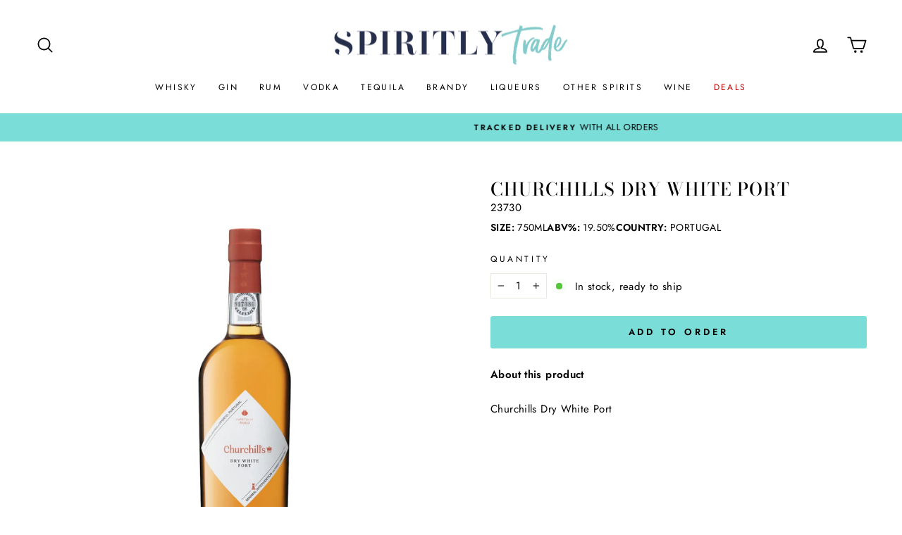

--- FILE ---
content_type: text/html; charset=utf-8
request_url: https://spiritlytrade.com/products/churchills-dry-white-port
body_size: 38392
content:
<!doctype html>
<html class="no-js" lang="en" dir="ltr">
<head>
<script type="application/vnd.locksmith+json" data-locksmith>{"version":"v254","locked":true,"initialized":true,"scope":"product","access_granted":false,"access_denied":true,"requires_customer":true,"manual_lock":true,"remote_lock":false,"has_timeout":false,"remote_rendered":null,"hide_resource":false,"hide_links_to_resource":false,"transparent":true,"locks":{"all":[537096,537228],"opened":[]},"keys":[],"keys_signature":"3cdd06cc63d7eb536160a2768a667770975181a5599018e9b3a8f3a3f9b877b5","state":{"template":"product","theme":183525704053,"product":"churchills-dry-white-port","collection":"all","page":null,"blog":null,"article":null,"app":null},"now":1768622947,"path":"\/collections\/all\/products\/churchills-dry-white-port","locale_root_url":"\/","canonical_url":"https:\/\/spiritlytrade.com\/products\/churchills-dry-white-port","customer_id":null,"customer_id_signature":"3cdd06cc63d7eb536160a2768a667770975181a5599018e9b3a8f3a3f9b877b5","cart":null}</script><script data-locksmith>!function(){undefined;!function(){var s=window.Locksmith={},e=document.querySelector('script[type="application/vnd.locksmith+json"]'),n=e&&e.innerHTML;if(s.state={},s.util={},s.loading=!1,n)try{s.state=JSON.parse(n)}catch(d){}if(document.addEventListener&&document.querySelector){var o,i,a,t=[76,79,67,75,83,77,73,84,72,49,49],c=function(){i=t.slice(0)},l="style",r=function(e){e&&27!==e.keyCode&&"click"!==e.type||(document.removeEventListener("keydown",r),document.removeEventListener("click",r),o&&document.body.removeChild(o),o=null)};c(),document.addEventListener("keyup",function(e){if(e.keyCode===i[0]){if(clearTimeout(a),i.shift(),0<i.length)return void(a=setTimeout(c,1e3));c(),r(),(o=document.createElement("div"))[l].width="50%",o[l].maxWidth="1000px",o[l].height="85%",o[l].border="1px rgba(0, 0, 0, 0.2) solid",o[l].background="rgba(255, 255, 255, 0.99)",o[l].borderRadius="4px",o[l].position="fixed",o[l].top="50%",o[l].left="50%",o[l].transform="translateY(-50%) translateX(-50%)",o[l].boxShadow="0 2px 5px rgba(0, 0, 0, 0.3), 0 0 100vh 100vw rgba(0, 0, 0, 0.5)",o[l].zIndex="2147483645";var t=document.createElement("textarea");t.value=JSON.stringify(JSON.parse(n),null,2),t[l].border="none",t[l].display="block",t[l].boxSizing="border-box",t[l].width="100%",t[l].height="100%",t[l].background="transparent",t[l].padding="22px",t[l].fontFamily="monospace",t[l].fontSize="14px",t[l].color="#333",t[l].resize="none",t[l].outline="none",t.readOnly=!0,o.appendChild(t),document.body.appendChild(o),t.addEventListener("click",function(e){e.stopImmediatePropagation()}),t.select(),document.addEventListener("keydown",r),document.addEventListener("click",r)}})}s.isEmbedded=-1!==window.location.search.indexOf("_ab=0&_fd=0&_sc=1"),s.path=s.state.path||window.location.pathname,s.basePath=s.state.locale_root_url.concat("/apps/locksmith").replace(/^\/\//,"/"),s.reloading=!1,s.util.console=window.console||{log:function(){},error:function(){}},s.util.makeUrl=function(e,t){var n,o=s.basePath+e,i=[],a=s.cache();for(n in a)i.push(n+"="+encodeURIComponent(a[n]));for(n in t)i.push(n+"="+encodeURIComponent(t[n]));return s.state.customer_id&&(i.push("customer_id="+encodeURIComponent(s.state.customer_id)),i.push("customer_id_signature="+encodeURIComponent(s.state.customer_id_signature))),o+=(-1===o.indexOf("?")?"?":"&")+i.join("&")},s._initializeCallbacks=[],s.on=function(e,t){if("initialize"!==e)throw'Locksmith.on() currently only supports the "initialize" event';s._initializeCallbacks.push(t)},s.initializeSession=function(e){if(!s.isEmbedded){var t=!1,n=!0,o=!0;(e=e||{}).silent&&(o=n=!(t=!0)),s.ping({silent:t,spinner:n,reload:o,callback:function(){s._initializeCallbacks.forEach(function(e){e()})}})}},s.cache=function(e){var t={};try{var n=function i(e){return(document.cookie.match("(^|; )"+e+"=([^;]*)")||0)[2]};t=JSON.parse(decodeURIComponent(n("locksmith-params")||"{}"))}catch(d){}if(e){for(var o in e)t[o]=e[o];document.cookie="locksmith-params=; expires=Thu, 01 Jan 1970 00:00:00 GMT; path=/",document.cookie="locksmith-params="+encodeURIComponent(JSON.stringify(t))+"; path=/"}return t},s.cache.cart=s.state.cart,s.cache.cartLastSaved=null,s.params=s.cache(),s.util.reload=function(){s.reloading=!0;try{window.location.href=window.location.href.replace(/#.*/,"")}catch(d){s.util.console.error("Preferred reload method failed",d),window.location.reload()}},s.cache.saveCart=function(e){if(!s.cache.cart||s.cache.cart===s.cache.cartLastSaved)return e?e():null;var t=s.cache.cartLastSaved;s.cache.cartLastSaved=s.cache.cart,fetch("/cart/update.js",{method:"POST",headers:{"Content-Type":"application/json",Accept:"application/json"},body:JSON.stringify({attributes:{locksmith:s.cache.cart}})}).then(function(e){if(!e.ok)throw new Error("Cart update failed: "+e.status);return e.json()}).then(function(){e&&e()})["catch"](function(e){if(s.cache.cartLastSaved=t,!s.reloading)throw e})},s.util.spinnerHTML='<style>body{background:#FFF}@keyframes spin{from{transform:rotate(0deg)}to{transform:rotate(360deg)}}#loading{display:flex;width:100%;height:50vh;color:#777;align-items:center;justify-content:center}#loading .spinner{display:block;animation:spin 600ms linear infinite;position:relative;width:50px;height:50px}#loading .spinner-ring{stroke:currentColor;stroke-dasharray:100%;stroke-width:2px;stroke-linecap:round;fill:none}</style><div id="loading"><div class="spinner"><svg width="100%" height="100%"><svg preserveAspectRatio="xMinYMin"><circle class="spinner-ring" cx="50%" cy="50%" r="45%"></circle></svg></svg></div></div>',s.util.clobberBody=function(e){document.body.innerHTML=e},s.util.clobberDocument=function(e){e.responseText&&(e=e.responseText),document.documentElement&&document.removeChild(document.documentElement);var t=document.open("text/html","replace");t.writeln(e),t.close(),setTimeout(function(){var e=t.querySelector("[autofocus]");e&&e.focus()},100)},s.util.serializeForm=function(e){if(e&&"FORM"===e.nodeName){var t,n,o={};for(t=e.elements.length-1;0<=t;t-=1)if(""!==e.elements[t].name)switch(e.elements[t].nodeName){case"INPUT":switch(e.elements[t].type){default:case"text":case"hidden":case"password":case"button":case"reset":case"submit":o[e.elements[t].name]=e.elements[t].value;break;case"checkbox":case"radio":e.elements[t].checked&&(o[e.elements[t].name]=e.elements[t].value);break;case"file":}break;case"TEXTAREA":o[e.elements[t].name]=e.elements[t].value;break;case"SELECT":switch(e.elements[t].type){case"select-one":o[e.elements[t].name]=e.elements[t].value;break;case"select-multiple":for(n=e.elements[t].options.length-1;0<=n;n-=1)e.elements[t].options[n].selected&&(o[e.elements[t].name]=e.elements[t].options[n].value)}break;case"BUTTON":switch(e.elements[t].type){case"reset":case"submit":case"button":o[e.elements[t].name]=e.elements[t].value}}return o}},s.util.on=function(e,a,s,t){t=t||document;var c="locksmith-"+e+a,n=function(e){var t=e.target,n=e.target.parentElement,o=t&&t.className&&(t.className.baseVal||t.className)||"",i=n&&n.className&&(n.className.baseVal||n.className)||"";("string"==typeof o&&-1!==o.split(/\s+/).indexOf(a)||"string"==typeof i&&-1!==i.split(/\s+/).indexOf(a))&&!e[c]&&(e[c]=!0,s(e))};t.attachEvent?t.attachEvent(e,n):t.addEventListener(e,n,!1)},s.util.enableActions=function(e){s.util.on("click","locksmith-action",function(e){e.preventDefault();var t=e.target;t.dataset.confirmWith&&!confirm(t.dataset.confirmWith)||(t.disabled=!0,t.innerText=t.dataset.disableWith,s.post("/action",t.dataset.locksmithParams,{spinner:!1,type:"text",success:function(e){(e=JSON.parse(e.responseText)).message&&alert(e.message),s.util.reload()}}))},e)},s.util.inject=function(e,t){var n=["data","locksmith","append"];if(-1!==t.indexOf(n.join("-"))){var o=document.createElement("div");o.innerHTML=t,e.appendChild(o)}else e.innerHTML=t;var i,a,s=e.querySelectorAll("script");for(a=0;a<s.length;++a){i=s[a];var c=document.createElement("script");if(i.type&&(c.type=i.type),i.src)c.src=i.src;else{var l=document.createTextNode(i.innerHTML);c.appendChild(l)}e.appendChild(c)}var r=e.querySelector("[autofocus]");r&&r.focus()},s.post=function(e,t,n){!1!==(n=n||{}).spinner&&s.util.clobberBody(s.util.spinnerHTML);var o={};n.container===document?(o.layout=1,n.success=function(e){s.util.clobberDocument(e)}):n.container&&(o.layout=0,n.success=function(e){var t=document.getElementById(n.container);s.util.inject(t,e),t.id===t.firstChild.id&&t.parentElement.replaceChild(t.firstChild,t)}),n.form_type&&(t.form_type=n.form_type),n.include_layout_classes!==undefined&&(t.include_layout_classes=n.include_layout_classes),n.lock_id!==undefined&&(t.lock_id=n.lock_id),s.loading=!0;var i=s.util.makeUrl(e,o),a="json"===n.type||"text"===n.type;fetch(i,{method:"POST",headers:{"Content-Type":"application/json",Accept:a?"application/json":"text/html"},body:JSON.stringify(t)}).then(function(e){if(!e.ok)throw new Error("Request failed: "+e.status);return e.text()}).then(function(e){var t=n.success||s.util.clobberDocument;t(a?{responseText:e}:e)})["catch"](function(e){if(!s.reloading)if("dashboard.weglot.com"!==window.location.host){if(!n.silent)throw alert("Something went wrong! Please refresh and try again."),e;console.error(e)}else console.error(e)})["finally"](function(){s.loading=!1})},s.postResource=function(e,t){e.path=s.path,e.search=window.location.search,e.state=s.state,e.passcode&&(e.passcode=e.passcode.trim()),e.email&&(e.email=e.email.trim()),e.state.cart=s.cache.cart,e.locksmith_json=s.jsonTag,e.locksmith_json_signature=s.jsonTagSignature,s.post("/resource",e,t)},s.ping=function(e){if(!s.isEmbedded){e=e||{};s.post("/ping",{path:s.path,search:window.location.search,state:s.state},{spinner:!!e.spinner,silent:"undefined"==typeof e.silent||e.silent,type:"text",success:function(e){e&&e.responseText?(e=JSON.parse(e.responseText)).messages&&0<e.messages.length&&s.showMessages(e.messages):console.error("[Locksmith] Invalid result in ping callback:",e)}})}},s.timeoutMonitor=function(){var e=s.cache.cart;s.ping({callback:function(){e!==s.cache.cart||setTimeout(function(){s.timeoutMonitor()},6e4)}})},s.showMessages=function(e){var t=document.createElement("div");t.style.position="fixed",t.style.left=0,t.style.right=0,t.style.bottom="-50px",t.style.opacity=0,t.style.background="#191919",t.style.color="#ddd",t.style.transition="bottom 0.2s, opacity 0.2s",t.style.zIndex=999999,t.innerHTML="        <style>          .locksmith-ab .locksmith-b { display: none; }          .locksmith-ab.toggled .locksmith-b { display: flex; }          .locksmith-ab.toggled .locksmith-a { display: none; }          .locksmith-flex { display: flex; flex-wrap: wrap; justify-content: space-between; align-items: center; padding: 10px 20px; }          .locksmith-message + .locksmith-message { border-top: 1px #555 solid; }          .locksmith-message a { color: inherit; font-weight: bold; }          .locksmith-message a:hover { color: inherit; opacity: 0.8; }          a.locksmith-ab-toggle { font-weight: inherit; text-decoration: underline; }          .locksmith-text { flex-grow: 1; }          .locksmith-cta { flex-grow: 0; text-align: right; }          .locksmith-cta button { transform: scale(0.8); transform-origin: left; }          .locksmith-cta > * { display: block; }          .locksmith-cta > * + * { margin-top: 10px; }          .locksmith-message a.locksmith-close { flex-grow: 0; text-decoration: none; margin-left: 15px; font-size: 30px; font-family: monospace; display: block; padding: 2px 10px; }                    @media screen and (max-width: 600px) {            .locksmith-wide-only { display: none !important; }            .locksmith-flex { padding: 0 15px; }            .locksmith-flex > * { margin-top: 5px; margin-bottom: 5px; }            .locksmith-cta { text-align: left; }          }                    @media screen and (min-width: 601px) {            .locksmith-narrow-only { display: none !important; }          }        </style>      "+e.map(function(e){return'<div class="locksmith-message">'+e+"</div>"}).join(""),document.body.appendChild(t),document.body.style.position="relative",document.body.parentElement.style.paddingBottom=t.offsetHeight+"px",setTimeout(function(){t.style.bottom=0,t.style.opacity=1},50),s.util.on("click","locksmith-ab-toggle",function(e){e.preventDefault();for(var t=e.target.parentElement;-1===t.className.split(" ").indexOf("locksmith-ab");)t=t.parentElement;-1!==t.className.split(" ").indexOf("toggled")?t.className=t.className.replace("toggled",""):t.className=t.className+" toggled"}),s.util.enableActions(t)}}()}();</script>
      <script data-locksmith>Locksmith.cache.cart=null</script>

  <script data-locksmith>Locksmith.jsonTag="{\"version\":\"v254\",\"locked\":true,\"initialized\":true,\"scope\":\"product\",\"access_granted\":false,\"access_denied\":true,\"requires_customer\":true,\"manual_lock\":true,\"remote_lock\":false,\"has_timeout\":false,\"remote_rendered\":null,\"hide_resource\":false,\"hide_links_to_resource\":false,\"transparent\":true,\"locks\":{\"all\":[537096,537228],\"opened\":[]},\"keys\":[],\"keys_signature\":\"3cdd06cc63d7eb536160a2768a667770975181a5599018e9b3a8f3a3f9b877b5\",\"state\":{\"template\":\"product\",\"theme\":183525704053,\"product\":\"churchills-dry-white-port\",\"collection\":\"all\",\"page\":null,\"blog\":null,\"article\":null,\"app\":null},\"now\":1768622947,\"path\":\"\\\/collections\\\/all\\\/products\\\/churchills-dry-white-port\",\"locale_root_url\":\"\\\/\",\"canonical_url\":\"https:\\\/\\\/spiritlytrade.com\\\/products\\\/churchills-dry-white-port\",\"customer_id\":null,\"customer_id_signature\":\"3cdd06cc63d7eb536160a2768a667770975181a5599018e9b3a8f3a3f9b877b5\",\"cart\":null}";Locksmith.jsonTagSignature="e18750cb353b980ae8c960e60cbd705d2d23f6b10d9080fd536ae2e7f8c79e37"</script>
<!-- "snippets/booster-seo.liquid" was not rendered, the associated app was uninstalled -->
<style>
button.btn.btn-success.btn-lg.col-xs-12 {
    letter-spacing: .2em;
}
</style>

<script src="https://a.klaviyo.com/media/js/onsite/onsite.js"></script> 
<script>
    var klaviyo = klaviyo || [];
    klaviyo.init({
      account: "S2hYhf",
      platform: "shopify"
    });
    klaviyo.enable("backinstock",{
    trigger: {
      product_page_text: "NOTIFY ME WHEN AVAILABLE",
      product_page_class: "btn btn--full",
      product_page_text_align: "center",
      product_page_margin: "15px 0 0 0",
      replace_anchor: false
    },
    modal: {
     headline: "{product_name}",
     body_content: "Register to receive a notification when this item comes back in stock.",
     email_field_label: "Email",
     button_label: "NOTIFY ME WHEN AVAILABLE",
     subscription_success_label: "You're in! We'll let you know when it's back.",
     footer_content: '',
     additional_styles: `
     .btn.btn-success {
       letter-spacing: .12em; 
       font-weight: 700; 
       text-transform: uppercase;
       } 
     .modal-title {
       text-transform: uppercase;
     }
     p {
       font-family: futura, sans-serif;
       font-weight:400;
       letter-spacing: 0.4px;
       font-size: 14px;
       }
     `,
     drop_background_color: "#000",
     background_color: "#fff",
     text_color: "#000",
     button_text_color: "#000",
     button_background_color: "rgb(128, 216, 208)",
     close_button_color: "#000",
     error_background_color: "#fcd6d7",
     error_text_color: "#C72E2F",
     success_background_color: "#d3efcd",
     success_text_color: "#1B9500"
    }
  });
</script>
  <meta charset="utf-8">
  <meta http-equiv="X-UA-Compatible" content="IE=edge,chrome=1">
  <meta name="viewport" content="width=device-width,initial-scale=1">
  <meta name="theme-color" content="#7bddd8">
  <link rel="canonical" href="https://spiritlytrade.com/products/churchills-dry-white-port">
  <link rel="preconnect" href="https://cdn.shopify.com" crossorigin>
  <link rel="preconnect" href="https://fonts.shopifycdn.com" crossorigin>
  <link rel="dns-prefetch" href="https://productreviews.shopifycdn.com">
  <link rel="dns-prefetch" href="https://ajax.googleapis.com">
  <link rel="dns-prefetch" href="https://maps.googleapis.com">
  <link rel="dns-prefetch" href="https://maps.gstatic.com"><link rel="shortcut icon" href="//spiritlytrade.com/cdn/shop/files/favicon-32x32_d6cc6909-0153-4ef2-b354-93c86d3e6de9_32x32.png?v=1700070800" type="image/png" />
<meta property="og:site_name" content="Spiritly Trade">
  <meta property="og:url" content="https://spiritlytrade.com/products/churchills-dry-white-port"><meta property="og:title" content="Churchills Dry White Port">
<meta property="og:type" content="product">
<meta property="og:description" content="Churchills Dry White Port">
<meta property="og:image" content="http://spiritlytrade.com/cdn/shop/files/Churchills-Dry-Whote.jpg?v=1718271014">
<meta property="og:image:secure_url" content="https://spiritlytrade.com/cdn/shop/files/Churchills-Dry-Whote.jpg?v=1718271014">
<meta property="og:image:width" content="2048">
    <meta property="og:image:height" content="2048"><meta name="twitter:site" content="@">
  <meta name="twitter:card" content="summary_large_image"><meta name="twitter:title" content="Churchills Dry White Port">
<meta name="twitter:description" content="Churchills Dry White Port">
<style data-shopify>@font-face {
  font-family: "Bodoni Moda";
  font-weight: 500;
  font-style: normal;
  font-display: swap;
  src: url("//spiritlytrade.com/cdn/fonts/bodoni_moda/bodonimoda_n5.36d0da1db617c453fb46e8089790ab6dc72c2356.woff2") format("woff2"),
       url("//spiritlytrade.com/cdn/fonts/bodoni_moda/bodonimoda_n5.40f612bab009769f87511096f185d9228ad3baa3.woff") format("woff");
}

  @font-face {
  font-family: Jost;
  font-weight: 400;
  font-style: normal;
  font-display: swap;
  src: url("//spiritlytrade.com/cdn/fonts/jost/jost_n4.d47a1b6347ce4a4c9f437608011273009d91f2b7.woff2") format("woff2"),
       url("//spiritlytrade.com/cdn/fonts/jost/jost_n4.791c46290e672b3f85c3d1c651ef2efa3819eadd.woff") format("woff");
}


  @font-face {
  font-family: Jost;
  font-weight: 600;
  font-style: normal;
  font-display: swap;
  src: url("//spiritlytrade.com/cdn/fonts/jost/jost_n6.ec1178db7a7515114a2d84e3dd680832b7af8b99.woff2") format("woff2"),
       url("//spiritlytrade.com/cdn/fonts/jost/jost_n6.b1178bb6bdd3979fef38e103a3816f6980aeaff9.woff") format("woff");
}

  @font-face {
  font-family: Jost;
  font-weight: 400;
  font-style: italic;
  font-display: swap;
  src: url("//spiritlytrade.com/cdn/fonts/jost/jost_i4.b690098389649750ada222b9763d55796c5283a5.woff2") format("woff2"),
       url("//spiritlytrade.com/cdn/fonts/jost/jost_i4.fd766415a47e50b9e391ae7ec04e2ae25e7e28b0.woff") format("woff");
}

  @font-face {
  font-family: Jost;
  font-weight: 600;
  font-style: italic;
  font-display: swap;
  src: url("//spiritlytrade.com/cdn/fonts/jost/jost_i6.9af7e5f39e3a108c08f24047a4276332d9d7b85e.woff2") format("woff2"),
       url("//spiritlytrade.com/cdn/fonts/jost/jost_i6.2bf310262638f998ed206777ce0b9a3b98b6fe92.woff") format("woff");
}

</style><link href="//spiritlytrade.com/cdn/shop/t/27/assets/theme.css?v=170808077604452982641762943827" rel="stylesheet" type="text/css" media="all" />
      <link href="//spiritlytrade.com/cdn/shop/t/27/assets/custom.css?v=76412715287190968561762858199" rel="stylesheet" type="text/css" media="all" />
<style data-shopify>:root {
    --typeHeaderPrimary: "Bodoni Moda";
    --typeHeaderFallback: serif;
    --typeHeaderSize: 30px;
    --typeHeaderWeight: 500;
    --typeHeaderLineHeight: 1;
    --typeHeaderSpacing: 0.05em;

    --typeBasePrimary:Jost;
    --typeBaseFallback:sans-serif;
    --typeBaseSize: 15px;
    --typeBaseWeight: 400;
    --typeBaseSpacing: 0.025em;
    --typeBaseLineHeight: 1.6;

    --typeCollectionTitle: 15px;

    --iconWeight: 4px;
    --iconLinecaps: round;

    
      --buttonRadius: 3px;
    

    --colorGridOverlayOpacity: 0.1;
  }

  .placeholder-content {
    background-image: linear-gradient(100deg, #ffffff 40%, #f7f7f7 63%, #ffffff 79%);
  }</style><link rel="stylesheet" href="https://cdnjs.cloudflare.com/ajax/libs/slick-carousel/1.8.1/slick.min.css" integrity="sha512-yHknP1/AwR+yx26cB1y0cjvQUMvEa2PFzt1c9LlS4pRQ5NOTZFWbhBig+X9G9eYW/8m0/4OXNx8pxJ6z57x0dw==" crossorigin="anonymous" referrerpolicy="no-referrer" />

  <script>
    document.documentElement.className = document.documentElement.className.replace('no-js', 'js');

    window.theme = window.theme || {};
    theme.routes = {
      home: "/",
      cart: "/cart.js",
      cartPage: "/cart",
      cartAdd: "/cart/add.js",
      cartChange: "/cart/change.js",
      search: "/search"
    };
    theme.strings = {
      soldOut: "Coming Soon",
      unavailable: "Unavailable",
      inStockLabel: "In stock, ready to ship",
      oneStockLabel: "Low stock - [count] item left",
      otherStockLabel: "Low stock - [count] items left",
      willNotShipUntil: "Ready to ship [date]",
      willBeInStockAfter: "Back in stock [date]",
      waitingForStock: "Inventory on the way",
      savePrice: "Save [saved_amount]",
      cartEmpty: "Your cart is currently empty.",
      cartTermsConfirmation: "You must agree with the terms and conditions of sales to check out",
      searchCollections: "Collections:",
      searchPages: "Pages:",
      searchArticles: "Articles:",
      productFrom: "from ",
    };
    theme.settings = {
      tradeDiscountPercentage: 0,
      exVatPercentage: 0,
      cartType: "page",
      isCustomerTemplate: false,
      moneyFormat: "£{{amount}}",
      saveType: "dollar",
      productImageSize: "natural",
      productImageCover: false,
      predictiveSearch: true,
      predictiveSearchType: "product,article,page,collection",
      predictiveSearchVendor: true,
      predictiveSearchPrice: true,
      quickView: false,
      themeName: 'Impulse',
      themeVersion: "7.1.0"
    };
  </script>

  <script>window.performance && window.performance.mark && window.performance.mark('shopify.content_for_header.start');</script><meta name="robots" content="noindex,nofollow">
<meta id="shopify-digital-wallet" name="shopify-digital-wallet" content="/84598686002/digital_wallets/dialog">
<meta name="shopify-checkout-api-token" content="651e951f4463a234679b10fd633d249a">
<link href="https://spiritlytrade.com/products/churchills-dry-white-port">
<script async="async" src="/checkouts/internal/preloads.js?locale=en-GB"></script>
<script id="apple-pay-shop-capabilities" type="application/json">{"shopId":84598686002,"countryCode":"GB","currencyCode":"GBP","merchantCapabilities":["supports3DS"],"merchantId":"gid:\/\/shopify\/Shop\/84598686002","merchantName":"Spiritly Trade","requiredBillingContactFields":["postalAddress","email","phone"],"requiredShippingContactFields":["postalAddress","email","phone"],"shippingType":"shipping","supportedNetworks":["visa","maestro","masterCard","amex","discover","elo"],"total":{"type":"pending","label":"Spiritly Trade","amount":"1.00"},"shopifyPaymentsEnabled":true,"supportsSubscriptions":true}</script>
<script id="shopify-features" type="application/json">{"accessToken":"651e951f4463a234679b10fd633d249a","betas":["rich-media-storefront-analytics"],"domain":"spiritlytrade.com","predictiveSearch":true,"shopId":84598686002,"locale":"en"}</script>
<script>var Shopify = Shopify || {};
Shopify.shop = "spiritlytrade.myshopify.com";
Shopify.locale = "en";
Shopify.currency = {"active":"GBP","rate":"1.0"};
Shopify.country = "GB";
Shopify.theme = {"name":"Spiritly-Trade\/main","id":183525704053,"schema_name":"Impulse","schema_version":"7.1.0","theme_store_id":null,"role":"main"};
Shopify.theme.handle = "null";
Shopify.theme.style = {"id":null,"handle":null};
Shopify.cdnHost = "spiritlytrade.com/cdn";
Shopify.routes = Shopify.routes || {};
Shopify.routes.root = "/";</script>
<script type="module">!function(o){(o.Shopify=o.Shopify||{}).modules=!0}(window);</script>
<script>!function(o){function n(){var o=[];function n(){o.push(Array.prototype.slice.apply(arguments))}return n.q=o,n}var t=o.Shopify=o.Shopify||{};t.loadFeatures=n(),t.autoloadFeatures=n()}(window);</script>
<script id="shop-js-analytics" type="application/json">{"pageType":"product"}</script>
<script defer="defer" async type="module" src="//spiritlytrade.com/cdn/shopifycloud/shop-js/modules/v2/client.init-shop-cart-sync_C5BV16lS.en.esm.js"></script>
<script defer="defer" async type="module" src="//spiritlytrade.com/cdn/shopifycloud/shop-js/modules/v2/chunk.common_CygWptCX.esm.js"></script>
<script type="module">
  await import("//spiritlytrade.com/cdn/shopifycloud/shop-js/modules/v2/client.init-shop-cart-sync_C5BV16lS.en.esm.js");
await import("//spiritlytrade.com/cdn/shopifycloud/shop-js/modules/v2/chunk.common_CygWptCX.esm.js");

  window.Shopify.SignInWithShop?.initShopCartSync?.({"fedCMEnabled":true,"windoidEnabled":true});

</script>
<script>(function() {
  var isLoaded = false;
  function asyncLoad() {
    if (isLoaded) return;
    isLoaded = true;
    var urls = ["https:\/\/static.klaviyo.com\/onsite\/js\/klaviyo.js?company_id=S2hYhf\u0026shop=spiritlytrade.myshopify.com"];
    for (var i = 0; i < urls.length; i++) {
      var s = document.createElement('script');
      s.type = 'text/javascript';
      s.async = true;
      s.src = urls[i];
      var x = document.getElementsByTagName('script')[0];
      x.parentNode.insertBefore(s, x);
    }
  };
  if(window.attachEvent) {
    window.attachEvent('onload', asyncLoad);
  } else {
    window.addEventListener('load', asyncLoad, false);
  }
})();</script>
<script id="__st">var __st={"a":84598686002,"offset":0,"reqid":"704634a0-ae7b-4680-94fc-3dee5ff15bf9-1768622947","pageurl":"spiritlytrade.com\/products\/churchills-dry-white-port","u":"51c45d0c852d","p":"product","rtyp":"product","rid":9453152076082};</script>
<script>window.ShopifyPaypalV4VisibilityTracking = true;</script>
<script id="captcha-bootstrap">!function(){'use strict';const t='contact',e='account',n='new_comment',o=[[t,t],['blogs',n],['comments',n],[t,'customer']],c=[[e,'customer_login'],[e,'guest_login'],[e,'recover_customer_password'],[e,'create_customer']],r=t=>t.map((([t,e])=>`form[action*='/${t}']:not([data-nocaptcha='true']) input[name='form_type'][value='${e}']`)).join(','),a=t=>()=>t?[...document.querySelectorAll(t)].map((t=>t.form)):[];function s(){const t=[...o],e=r(t);return a(e)}const i='password',u='form_key',d=['recaptcha-v3-token','g-recaptcha-response','h-captcha-response',i],f=()=>{try{return window.sessionStorage}catch{return}},m='__shopify_v',_=t=>t.elements[u];function p(t,e,n=!1){try{const o=window.sessionStorage,c=JSON.parse(o.getItem(e)),{data:r}=function(t){const{data:e,action:n}=t;return t[m]||n?{data:e,action:n}:{data:t,action:n}}(c);for(const[e,n]of Object.entries(r))t.elements[e]&&(t.elements[e].value=n);n&&o.removeItem(e)}catch(o){console.error('form repopulation failed',{error:o})}}const l='form_type',E='cptcha';function T(t){t.dataset[E]=!0}const w=window,h=w.document,L='Shopify',v='ce_forms',y='captcha';let A=!1;((t,e)=>{const n=(g='f06e6c50-85a8-45c8-87d0-21a2b65856fe',I='https://cdn.shopify.com/shopifycloud/storefront-forms-hcaptcha/ce_storefront_forms_captcha_hcaptcha.v1.5.2.iife.js',D={infoText:'Protected by hCaptcha',privacyText:'Privacy',termsText:'Terms'},(t,e,n)=>{const o=w[L][v],c=o.bindForm;if(c)return c(t,g,e,D).then(n);var r;o.q.push([[t,g,e,D],n]),r=I,A||(h.body.append(Object.assign(h.createElement('script'),{id:'captcha-provider',async:!0,src:r})),A=!0)});var g,I,D;w[L]=w[L]||{},w[L][v]=w[L][v]||{},w[L][v].q=[],w[L][y]=w[L][y]||{},w[L][y].protect=function(t,e){n(t,void 0,e),T(t)},Object.freeze(w[L][y]),function(t,e,n,w,h,L){const[v,y,A,g]=function(t,e,n){const i=e?o:[],u=t?c:[],d=[...i,...u],f=r(d),m=r(i),_=r(d.filter((([t,e])=>n.includes(e))));return[a(f),a(m),a(_),s()]}(w,h,L),I=t=>{const e=t.target;return e instanceof HTMLFormElement?e:e&&e.form},D=t=>v().includes(t);t.addEventListener('submit',(t=>{const e=I(t);if(!e)return;const n=D(e)&&!e.dataset.hcaptchaBound&&!e.dataset.recaptchaBound,o=_(e),c=g().includes(e)&&(!o||!o.value);(n||c)&&t.preventDefault(),c&&!n&&(function(t){try{if(!f())return;!function(t){const e=f();if(!e)return;const n=_(t);if(!n)return;const o=n.value;o&&e.removeItem(o)}(t);const e=Array.from(Array(32),(()=>Math.random().toString(36)[2])).join('');!function(t,e){_(t)||t.append(Object.assign(document.createElement('input'),{type:'hidden',name:u})),t.elements[u].value=e}(t,e),function(t,e){const n=f();if(!n)return;const o=[...t.querySelectorAll(`input[type='${i}']`)].map((({name:t})=>t)),c=[...d,...o],r={};for(const[a,s]of new FormData(t).entries())c.includes(a)||(r[a]=s);n.setItem(e,JSON.stringify({[m]:1,action:t.action,data:r}))}(t,e)}catch(e){console.error('failed to persist form',e)}}(e),e.submit())}));const S=(t,e)=>{t&&!t.dataset[E]&&(n(t,e.some((e=>e===t))),T(t))};for(const o of['focusin','change'])t.addEventListener(o,(t=>{const e=I(t);D(e)&&S(e,y())}));const B=e.get('form_key'),M=e.get(l),P=B&&M;t.addEventListener('DOMContentLoaded',(()=>{const t=y();if(P)for(const e of t)e.elements[l].value===M&&p(e,B);[...new Set([...A(),...v().filter((t=>'true'===t.dataset.shopifyCaptcha))])].forEach((e=>S(e,t)))}))}(h,new URLSearchParams(w.location.search),n,t,e,['guest_login'])})(!0,!0)}();</script>
<script integrity="sha256-4kQ18oKyAcykRKYeNunJcIwy7WH5gtpwJnB7kiuLZ1E=" data-source-attribution="shopify.loadfeatures" defer="defer" src="//spiritlytrade.com/cdn/shopifycloud/storefront/assets/storefront/load_feature-a0a9edcb.js" crossorigin="anonymous"></script>
<script data-source-attribution="shopify.dynamic_checkout.dynamic.init">var Shopify=Shopify||{};Shopify.PaymentButton=Shopify.PaymentButton||{isStorefrontPortableWallets:!0,init:function(){window.Shopify.PaymentButton.init=function(){};var t=document.createElement("script");t.src="https://spiritlytrade.com/cdn/shopifycloud/portable-wallets/latest/portable-wallets.en.js",t.type="module",document.head.appendChild(t)}};
</script>
<script data-source-attribution="shopify.dynamic_checkout.buyer_consent">
  function portableWalletsHideBuyerConsent(e){var t=document.getElementById("shopify-buyer-consent"),n=document.getElementById("shopify-subscription-policy-button");t&&n&&(t.classList.add("hidden"),t.setAttribute("aria-hidden","true"),n.removeEventListener("click",e))}function portableWalletsShowBuyerConsent(e){var t=document.getElementById("shopify-buyer-consent"),n=document.getElementById("shopify-subscription-policy-button");t&&n&&(t.classList.remove("hidden"),t.removeAttribute("aria-hidden"),n.addEventListener("click",e))}window.Shopify?.PaymentButton&&(window.Shopify.PaymentButton.hideBuyerConsent=portableWalletsHideBuyerConsent,window.Shopify.PaymentButton.showBuyerConsent=portableWalletsShowBuyerConsent);
</script>
<script data-source-attribution="shopify.dynamic_checkout.cart.bootstrap">document.addEventListener("DOMContentLoaded",(function(){function t(){return document.querySelector("shopify-accelerated-checkout-cart, shopify-accelerated-checkout")}if(t())Shopify.PaymentButton.init();else{new MutationObserver((function(e,n){t()&&(Shopify.PaymentButton.init(),n.disconnect())})).observe(document.body,{childList:!0,subtree:!0})}}));
</script>
<link id="shopify-accelerated-checkout-styles" rel="stylesheet" media="screen" href="https://spiritlytrade.com/cdn/shopifycloud/portable-wallets/latest/accelerated-checkout-backwards-compat.css" crossorigin="anonymous">
<style id="shopify-accelerated-checkout-cart">
        #shopify-buyer-consent {
  margin-top: 1em;
  display: inline-block;
  width: 100%;
}

#shopify-buyer-consent.hidden {
  display: none;
}

#shopify-subscription-policy-button {
  background: none;
  border: none;
  padding: 0;
  text-decoration: underline;
  font-size: inherit;
  cursor: pointer;
}

#shopify-subscription-policy-button::before {
  box-shadow: none;
}

      </style>

<script>window.performance && window.performance.mark && window.performance.mark('shopify.content_for_header.end');</script>

  <script src="//spiritlytrade.com/cdn/shop/t/27/assets/vendor-scripts-v11.js" defer="defer"></script><link rel="stylesheet" href="//spiritlytrade.com/cdn/shop/t/27/assets/country-flags.css"><script src="//spiritlytrade.com/cdn/shop/t/27/assets/theme.js?v=10111753087967578581762858196" defer="defer"></script>
       <script src="//spiritlytrade.com/cdn/shop/t/27/assets/custom.js?v=126181477769351241141762858200" defer="defer"></script>

  <script src="https://www.youtube.com/iframe_api" defer="defer"></script>
  
 <!--begin-boost-pfs-filter-css-->
   <link rel="preload stylesheet" href="//spiritlytrade.com/cdn/shop/t/27/assets/boost-pfs-instant-search.css?v=146474835330714392691762858197" as="style"><link href="//spiritlytrade.com/cdn/shop/t/27/assets/boost-pfs-custom.css?v=110289992201380889241762858198" rel="stylesheet" type="text/css" media="all" />
<style data-id="boost-pfs-style">
    .boost-pfs-filter-option-title-text {font-size: 13px;}

   .boost-pfs-filter-tree-v .boost-pfs-filter-option-title-text:before {}
    .boost-pfs-filter-tree-v .boost-pfs-filter-option.boost-pfs-filter-option-collapsed .boost-pfs-filter-option-title-text:before {}
    .boost-pfs-filter-tree-h .boost-pfs-filter-option-title-heading:before {}

    .boost-pfs-filter-refine-by .boost-pfs-filter-option-title h3 {}

    .boost-pfs-filter-option-content .boost-pfs-filter-option-item-list .boost-pfs-filter-option-item button,
    .boost-pfs-filter-option-content .boost-pfs-filter-option-item-list .boost-pfs-filter-option-item .boost-pfs-filter-button,
    .boost-pfs-filter-option-range-amount input,
    .boost-pfs-filter-tree-v .boost-pfs-filter-refine-by .boost-pfs-filter-refine-by-items .refine-by-item,
    .boost-pfs-filter-refine-by-wrapper-v .boost-pfs-filter-refine-by .boost-pfs-filter-refine-by-items .refine-by-item,
    .boost-pfs-filter-refine-by .boost-pfs-filter-option-title,
    .boost-pfs-filter-refine-by .boost-pfs-filter-refine-by-items .refine-by-item>a,
    .boost-pfs-filter-refine-by>span,
    .boost-pfs-filter-clear,
    .boost-pfs-filter-clear-all{font-size: 13px;}
    .boost-pfs-filter-tree-h .boost-pfs-filter-pc .boost-pfs-filter-refine-by-items .refine-by-item .boost-pfs-filter-clear .refine-by-type,
    .boost-pfs-filter-refine-by-wrapper-h .boost-pfs-filter-pc .boost-pfs-filter-refine-by-items .refine-by-item .boost-pfs-filter-clear .refine-by-type {}

    .boost-pfs-filter-option-multi-level-collections .boost-pfs-filter-option-multi-level-list .boost-pfs-filter-option-item .boost-pfs-filter-button-arrow .boost-pfs-arrow:before,
    .boost-pfs-filter-option-multi-level-tag .boost-pfs-filter-option-multi-level-list .boost-pfs-filter-option-item .boost-pfs-filter-button-arrow .boost-pfs-arrow:before {}

    .boost-pfs-filter-refine-by-wrapper-v .boost-pfs-filter-refine-by .boost-pfs-filter-refine-by-items .refine-by-item .boost-pfs-filter-clear:after,
    .boost-pfs-filter-refine-by-wrapper-v .boost-pfs-filter-refine-by .boost-pfs-filter-refine-by-items .refine-by-item .boost-pfs-filter-clear:before,
    .boost-pfs-filter-tree-v .boost-pfs-filter-refine-by .boost-pfs-filter-refine-by-items .refine-by-item .boost-pfs-filter-clear:after,
    .boost-pfs-filter-tree-v .boost-pfs-filter-refine-by .boost-pfs-filter-refine-by-items .refine-by-item .boost-pfs-filter-clear:before,
    .boost-pfs-filter-refine-by-wrapper-h .boost-pfs-filter-pc .boost-pfs-filter-refine-by-items .refine-by-item .boost-pfs-filter-clear:after,
    .boost-pfs-filter-refine-by-wrapper-h .boost-pfs-filter-pc .boost-pfs-filter-refine-by-items .refine-by-item .boost-pfs-filter-clear:before,
    .boost-pfs-filter-tree-h .boost-pfs-filter-pc .boost-pfs-filter-refine-by-items .refine-by-item .boost-pfs-filter-clear:after,
    .boost-pfs-filter-tree-h .boost-pfs-filter-pc .boost-pfs-filter-refine-by-items .refine-by-item .boost-pfs-filter-clear:before {}
    .boost-pfs-filter-option-range-slider .noUi-value-horizontal {}

    .boost-pfs-filter-tree-mobile-button button,
    .boost-pfs-filter-top-sorting-mobile button {}
    .boost-pfs-filter-top-sorting-mobile button>span:after {}
  </style>

 <!--end-boost-pfs-filter-css-->

 


  <!-- Google tag (gtag.js) -->
<script async src="https://www.googletagmanager.com/gtag/js?id=AW-310359758"></script>
<script>
  window.dataLayer = window.dataLayer || [];
  function gtag(){dataLayer.push(arguments);}
  gtag('js', new Date());

  gtag('config', 'AW-310359758');
</script>
  
  <!-- BEGIN app block: shopify://apps/cozy-antitheft/blocks/Cozy_Antitheft_Script_1.0.0/a34a1874-f183-4394-8a9a-1e3f3275f1a7 --><script src="https://cozyantitheft.addons.business/js/script_tags/spiritlytrade/default/protect.js?shop=spiritlytrade.myshopify.com" async type="text/javascript"></script>


<!-- END app block --><!-- BEGIN app block: shopify://apps/klaviyo-email-marketing-sms/blocks/klaviyo-onsite-embed/2632fe16-c075-4321-a88b-50b567f42507 -->












  <script async src="https://static.klaviyo.com/onsite/js/S2hYhf/klaviyo.js?company_id=S2hYhf"></script>
  <script>!function(){if(!window.klaviyo){window._klOnsite=window._klOnsite||[];try{window.klaviyo=new Proxy({},{get:function(n,i){return"push"===i?function(){var n;(n=window._klOnsite).push.apply(n,arguments)}:function(){for(var n=arguments.length,o=new Array(n),w=0;w<n;w++)o[w]=arguments[w];var t="function"==typeof o[o.length-1]?o.pop():void 0,e=new Promise((function(n){window._klOnsite.push([i].concat(o,[function(i){t&&t(i),n(i)}]))}));return e}}})}catch(n){window.klaviyo=window.klaviyo||[],window.klaviyo.push=function(){var n;(n=window._klOnsite).push.apply(n,arguments)}}}}();</script>

  
    <script id="viewed_product">
      if (item == null) {
        var _learnq = _learnq || [];

        var MetafieldReviews = null
        var MetafieldYotpoRating = null
        var MetafieldYotpoCount = null
        var MetafieldLooxRating = null
        var MetafieldLooxCount = null
        var okendoProduct = null
        var okendoProductReviewCount = null
        var okendoProductReviewAverageValue = null
        try {
          // The following fields are used for Customer Hub recently viewed in order to add reviews.
          // This information is not part of __kla_viewed. Instead, it is part of __kla_viewed_reviewed_items
          MetafieldReviews = {};
          MetafieldYotpoRating = null
          MetafieldYotpoCount = null
          MetafieldLooxRating = null
          MetafieldLooxCount = null

          okendoProduct = null
          // If the okendo metafield is not legacy, it will error, which then requires the new json formatted data
          if (okendoProduct && 'error' in okendoProduct) {
            okendoProduct = null
          }
          okendoProductReviewCount = okendoProduct ? okendoProduct.reviewCount : null
          okendoProductReviewAverageValue = okendoProduct ? okendoProduct.reviewAverageValue : null
        } catch (error) {
          console.error('Error in Klaviyo onsite reviews tracking:', error);
        }

        var item = {
          Name: "Churchills Dry White Port",
          ProductID: 9453152076082,
          Categories: ["Best Selling Products","Boost All","Dessert Wine","Multi-buy Products","Newest Products","Popular Sparkling Wine Brands","Popular Wine Countries","Wine"],
          ImageURL: "https://spiritlytrade.com/cdn/shop/files/Churchills-Dry-Whote_grande.jpg?v=1718271014",
          URL: "https://spiritlytrade.com/products/churchills-dry-white-port",
          Brand: "Spiritly Trade",
          Price: "£20.61",
          Value: "20.61",
          CompareAtPrice: "£0.00"
        };
        _learnq.push(['track', 'Viewed Product', item]);
        _learnq.push(['trackViewedItem', {
          Title: item.Name,
          ItemId: item.ProductID,
          Categories: item.Categories,
          ImageUrl: item.ImageURL,
          Url: item.URL,
          Metadata: {
            Brand: item.Brand,
            Price: item.Price,
            Value: item.Value,
            CompareAtPrice: item.CompareAtPrice
          },
          metafields:{
            reviews: MetafieldReviews,
            yotpo:{
              rating: MetafieldYotpoRating,
              count: MetafieldYotpoCount,
            },
            loox:{
              rating: MetafieldLooxRating,
              count: MetafieldLooxCount,
            },
            okendo: {
              rating: okendoProductReviewAverageValue,
              count: okendoProductReviewCount,
            }
          }
        }]);
      }
    </script>
  




  <script>
    window.klaviyoReviewsProductDesignMode = false
  </script>







<!-- END app block --><link href="https://cdn.shopify.com/extensions/019bc237-e6a0-75fa-a84b-a22337af908e/swish-formerly-wishlist-king-218/assets/component-wishlist-button-block.css" rel="stylesheet" type="text/css" media="all">
<link href="https://monorail-edge.shopifysvc.com" rel="dns-prefetch">
<script>(function(){if ("sendBeacon" in navigator && "performance" in window) {try {var session_token_from_headers = performance.getEntriesByType('navigation')[0].serverTiming.find(x => x.name == '_s').description;} catch {var session_token_from_headers = undefined;}var session_cookie_matches = document.cookie.match(/_shopify_s=([^;]*)/);var session_token_from_cookie = session_cookie_matches && session_cookie_matches.length === 2 ? session_cookie_matches[1] : "";var session_token = session_token_from_headers || session_token_from_cookie || "";function handle_abandonment_event(e) {var entries = performance.getEntries().filter(function(entry) {return /monorail-edge.shopifysvc.com/.test(entry.name);});if (!window.abandonment_tracked && entries.length === 0) {window.abandonment_tracked = true;var currentMs = Date.now();var navigation_start = performance.timing.navigationStart;var payload = {shop_id: 84598686002,url: window.location.href,navigation_start,duration: currentMs - navigation_start,session_token,page_type: "product"};window.navigator.sendBeacon("https://monorail-edge.shopifysvc.com/v1/produce", JSON.stringify({schema_id: "online_store_buyer_site_abandonment/1.1",payload: payload,metadata: {event_created_at_ms: currentMs,event_sent_at_ms: currentMs}}));}}window.addEventListener('pagehide', handle_abandonment_event);}}());</script>
<script id="web-pixels-manager-setup">(function e(e,d,r,n,o){if(void 0===o&&(o={}),!Boolean(null===(a=null===(i=window.Shopify)||void 0===i?void 0:i.analytics)||void 0===a?void 0:a.replayQueue)){var i,a;window.Shopify=window.Shopify||{};var t=window.Shopify;t.analytics=t.analytics||{};var s=t.analytics;s.replayQueue=[],s.publish=function(e,d,r){return s.replayQueue.push([e,d,r]),!0};try{self.performance.mark("wpm:start")}catch(e){}var l=function(){var e={modern:/Edge?\/(1{2}[4-9]|1[2-9]\d|[2-9]\d{2}|\d{4,})\.\d+(\.\d+|)|Firefox\/(1{2}[4-9]|1[2-9]\d|[2-9]\d{2}|\d{4,})\.\d+(\.\d+|)|Chrom(ium|e)\/(9{2}|\d{3,})\.\d+(\.\d+|)|(Maci|X1{2}).+ Version\/(15\.\d+|(1[6-9]|[2-9]\d|\d{3,})\.\d+)([,.]\d+|)( \(\w+\)|)( Mobile\/\w+|) Safari\/|Chrome.+OPR\/(9{2}|\d{3,})\.\d+\.\d+|(CPU[ +]OS|iPhone[ +]OS|CPU[ +]iPhone|CPU IPhone OS|CPU iPad OS)[ +]+(15[._]\d+|(1[6-9]|[2-9]\d|\d{3,})[._]\d+)([._]\d+|)|Android:?[ /-](13[3-9]|1[4-9]\d|[2-9]\d{2}|\d{4,})(\.\d+|)(\.\d+|)|Android.+Firefox\/(13[5-9]|1[4-9]\d|[2-9]\d{2}|\d{4,})\.\d+(\.\d+|)|Android.+Chrom(ium|e)\/(13[3-9]|1[4-9]\d|[2-9]\d{2}|\d{4,})\.\d+(\.\d+|)|SamsungBrowser\/([2-9]\d|\d{3,})\.\d+/,legacy:/Edge?\/(1[6-9]|[2-9]\d|\d{3,})\.\d+(\.\d+|)|Firefox\/(5[4-9]|[6-9]\d|\d{3,})\.\d+(\.\d+|)|Chrom(ium|e)\/(5[1-9]|[6-9]\d|\d{3,})\.\d+(\.\d+|)([\d.]+$|.*Safari\/(?![\d.]+ Edge\/[\d.]+$))|(Maci|X1{2}).+ Version\/(10\.\d+|(1[1-9]|[2-9]\d|\d{3,})\.\d+)([,.]\d+|)( \(\w+\)|)( Mobile\/\w+|) Safari\/|Chrome.+OPR\/(3[89]|[4-9]\d|\d{3,})\.\d+\.\d+|(CPU[ +]OS|iPhone[ +]OS|CPU[ +]iPhone|CPU IPhone OS|CPU iPad OS)[ +]+(10[._]\d+|(1[1-9]|[2-9]\d|\d{3,})[._]\d+)([._]\d+|)|Android:?[ /-](13[3-9]|1[4-9]\d|[2-9]\d{2}|\d{4,})(\.\d+|)(\.\d+|)|Mobile Safari.+OPR\/([89]\d|\d{3,})\.\d+\.\d+|Android.+Firefox\/(13[5-9]|1[4-9]\d|[2-9]\d{2}|\d{4,})\.\d+(\.\d+|)|Android.+Chrom(ium|e)\/(13[3-9]|1[4-9]\d|[2-9]\d{2}|\d{4,})\.\d+(\.\d+|)|Android.+(UC? ?Browser|UCWEB|U3)[ /]?(15\.([5-9]|\d{2,})|(1[6-9]|[2-9]\d|\d{3,})\.\d+)\.\d+|SamsungBrowser\/(5\.\d+|([6-9]|\d{2,})\.\d+)|Android.+MQ{2}Browser\/(14(\.(9|\d{2,})|)|(1[5-9]|[2-9]\d|\d{3,})(\.\d+|))(\.\d+|)|K[Aa][Ii]OS\/(3\.\d+|([4-9]|\d{2,})\.\d+)(\.\d+|)/},d=e.modern,r=e.legacy,n=navigator.userAgent;return n.match(d)?"modern":n.match(r)?"legacy":"unknown"}(),u="modern"===l?"modern":"legacy",c=(null!=n?n:{modern:"",legacy:""})[u],f=function(e){return[e.baseUrl,"/wpm","/b",e.hashVersion,"modern"===e.buildTarget?"m":"l",".js"].join("")}({baseUrl:d,hashVersion:r,buildTarget:u}),m=function(e){var d=e.version,r=e.bundleTarget,n=e.surface,o=e.pageUrl,i=e.monorailEndpoint;return{emit:function(e){var a=e.status,t=e.errorMsg,s=(new Date).getTime(),l=JSON.stringify({metadata:{event_sent_at_ms:s},events:[{schema_id:"web_pixels_manager_load/3.1",payload:{version:d,bundle_target:r,page_url:o,status:a,surface:n,error_msg:t},metadata:{event_created_at_ms:s}}]});if(!i)return console&&console.warn&&console.warn("[Web Pixels Manager] No Monorail endpoint provided, skipping logging."),!1;try{return self.navigator.sendBeacon.bind(self.navigator)(i,l)}catch(e){}var u=new XMLHttpRequest;try{return u.open("POST",i,!0),u.setRequestHeader("Content-Type","text/plain"),u.send(l),!0}catch(e){return console&&console.warn&&console.warn("[Web Pixels Manager] Got an unhandled error while logging to Monorail."),!1}}}}({version:r,bundleTarget:l,surface:e.surface,pageUrl:self.location.href,monorailEndpoint:e.monorailEndpoint});try{o.browserTarget=l,function(e){var d=e.src,r=e.async,n=void 0===r||r,o=e.onload,i=e.onerror,a=e.sri,t=e.scriptDataAttributes,s=void 0===t?{}:t,l=document.createElement("script"),u=document.querySelector("head"),c=document.querySelector("body");if(l.async=n,l.src=d,a&&(l.integrity=a,l.crossOrigin="anonymous"),s)for(var f in s)if(Object.prototype.hasOwnProperty.call(s,f))try{l.dataset[f]=s[f]}catch(e){}if(o&&l.addEventListener("load",o),i&&l.addEventListener("error",i),u)u.appendChild(l);else{if(!c)throw new Error("Did not find a head or body element to append the script");c.appendChild(l)}}({src:f,async:!0,onload:function(){if(!function(){var e,d;return Boolean(null===(d=null===(e=window.Shopify)||void 0===e?void 0:e.analytics)||void 0===d?void 0:d.initialized)}()){var d=window.webPixelsManager.init(e)||void 0;if(d){var r=window.Shopify.analytics;r.replayQueue.forEach((function(e){var r=e[0],n=e[1],o=e[2];d.publishCustomEvent(r,n,o)})),r.replayQueue=[],r.publish=d.publishCustomEvent,r.visitor=d.visitor,r.initialized=!0}}},onerror:function(){return m.emit({status:"failed",errorMsg:"".concat(f," has failed to load")})},sri:function(e){var d=/^sha384-[A-Za-z0-9+/=]+$/;return"string"==typeof e&&d.test(e)}(c)?c:"",scriptDataAttributes:o}),m.emit({status:"loading"})}catch(e){m.emit({status:"failed",errorMsg:(null==e?void 0:e.message)||"Unknown error"})}}})({shopId: 84598686002,storefrontBaseUrl: "https://spiritlytrade.com",extensionsBaseUrl: "https://extensions.shopifycdn.com/cdn/shopifycloud/web-pixels-manager",monorailEndpoint: "https://monorail-edge.shopifysvc.com/unstable/produce_batch",surface: "storefront-renderer",enabledBetaFlags: ["2dca8a86"],webPixelsConfigList: [{"id":"2474836341","configuration":"{\"accountID\":\"S2hYhf\",\"webPixelConfig\":\"eyJlbmFibGVBZGRlZFRvQ2FydEV2ZW50cyI6IHRydWV9\"}","eventPayloadVersion":"v1","runtimeContext":"STRICT","scriptVersion":"524f6c1ee37bacdca7657a665bdca589","type":"APP","apiClientId":123074,"privacyPurposes":["ANALYTICS","MARKETING"],"dataSharingAdjustments":{"protectedCustomerApprovalScopes":["read_customer_address","read_customer_email","read_customer_name","read_customer_personal_data","read_customer_phone"]}},{"id":"shopify-app-pixel","configuration":"{}","eventPayloadVersion":"v1","runtimeContext":"STRICT","scriptVersion":"0450","apiClientId":"shopify-pixel","type":"APP","privacyPurposes":["ANALYTICS","MARKETING"]},{"id":"shopify-custom-pixel","eventPayloadVersion":"v1","runtimeContext":"LAX","scriptVersion":"0450","apiClientId":"shopify-pixel","type":"CUSTOM","privacyPurposes":["ANALYTICS","MARKETING"]}],isMerchantRequest: false,initData: {"shop":{"name":"Spiritly Trade","paymentSettings":{"currencyCode":"GBP"},"myshopifyDomain":"spiritlytrade.myshopify.com","countryCode":"GB","storefrontUrl":"https:\/\/spiritlytrade.com"},"customer":null,"cart":null,"checkout":null,"productVariants":[{"price":{"amount":20.61,"currencyCode":"GBP"},"product":{"title":"Churchills Dry White Port","vendor":"Spiritly Trade","id":"9453152076082","untranslatedTitle":"Churchills Dry White Port","url":"\/products\/churchills-dry-white-port","type":"Wholesale Wine - Dessert"},"id":"48882058920242","image":{"src":"\/\/spiritlytrade.com\/cdn\/shop\/files\/Churchills-Dry-Whote.jpg?v=1718271014"},"sku":"23730","title":"Default Title","untranslatedTitle":"Default Title"}],"purchasingCompany":null},},"https://spiritlytrade.com/cdn","fcfee988w5aeb613cpc8e4bc33m6693e112",{"modern":"","legacy":""},{"shopId":"84598686002","storefrontBaseUrl":"https:\/\/spiritlytrade.com","extensionBaseUrl":"https:\/\/extensions.shopifycdn.com\/cdn\/shopifycloud\/web-pixels-manager","surface":"storefront-renderer","enabledBetaFlags":"[\"2dca8a86\"]","isMerchantRequest":"false","hashVersion":"fcfee988w5aeb613cpc8e4bc33m6693e112","publish":"custom","events":"[[\"page_viewed\",{}],[\"product_viewed\",{\"productVariant\":{\"price\":{\"amount\":20.61,\"currencyCode\":\"GBP\"},\"product\":{\"title\":\"Churchills Dry White Port\",\"vendor\":\"Spiritly Trade\",\"id\":\"9453152076082\",\"untranslatedTitle\":\"Churchills Dry White Port\",\"url\":\"\/products\/churchills-dry-white-port\",\"type\":\"Wholesale Wine - Dessert\"},\"id\":\"48882058920242\",\"image\":{\"src\":\"\/\/spiritlytrade.com\/cdn\/shop\/files\/Churchills-Dry-Whote.jpg?v=1718271014\"},\"sku\":\"23730\",\"title\":\"Default Title\",\"untranslatedTitle\":\"Default Title\"}}]]"});</script><script>
  window.ShopifyAnalytics = window.ShopifyAnalytics || {};
  window.ShopifyAnalytics.meta = window.ShopifyAnalytics.meta || {};
  window.ShopifyAnalytics.meta.currency = 'GBP';
  var meta = {"product":{"id":9453152076082,"gid":"gid:\/\/shopify\/Product\/9453152076082","vendor":"Spiritly Trade","type":"Wholesale Wine - Dessert","handle":"churchills-dry-white-port","variants":[{"id":48882058920242,"price":2061,"name":"Churchills Dry White Port","public_title":null,"sku":"23730"}],"remote":false},"page":{"pageType":"product","resourceType":"product","resourceId":9453152076082,"requestId":"704634a0-ae7b-4680-94fc-3dee5ff15bf9-1768622947"}};
  for (var attr in meta) {
    window.ShopifyAnalytics.meta[attr] = meta[attr];
  }
</script>
<script class="analytics">
  (function () {
    var customDocumentWrite = function(content) {
      var jquery = null;

      if (window.jQuery) {
        jquery = window.jQuery;
      } else if (window.Checkout && window.Checkout.$) {
        jquery = window.Checkout.$;
      }

      if (jquery) {
        jquery('body').append(content);
      }
    };

    var hasLoggedConversion = function(token) {
      if (token) {
        return document.cookie.indexOf('loggedConversion=' + token) !== -1;
      }
      return false;
    }

    var setCookieIfConversion = function(token) {
      if (token) {
        var twoMonthsFromNow = new Date(Date.now());
        twoMonthsFromNow.setMonth(twoMonthsFromNow.getMonth() + 2);

        document.cookie = 'loggedConversion=' + token + '; expires=' + twoMonthsFromNow;
      }
    }

    var trekkie = window.ShopifyAnalytics.lib = window.trekkie = window.trekkie || [];
    if (trekkie.integrations) {
      return;
    }
    trekkie.methods = [
      'identify',
      'page',
      'ready',
      'track',
      'trackForm',
      'trackLink'
    ];
    trekkie.factory = function(method) {
      return function() {
        var args = Array.prototype.slice.call(arguments);
        args.unshift(method);
        trekkie.push(args);
        return trekkie;
      };
    };
    for (var i = 0; i < trekkie.methods.length; i++) {
      var key = trekkie.methods[i];
      trekkie[key] = trekkie.factory(key);
    }
    trekkie.load = function(config) {
      trekkie.config = config || {};
      trekkie.config.initialDocumentCookie = document.cookie;
      var first = document.getElementsByTagName('script')[0];
      var script = document.createElement('script');
      script.type = 'text/javascript';
      script.onerror = function(e) {
        var scriptFallback = document.createElement('script');
        scriptFallback.type = 'text/javascript';
        scriptFallback.onerror = function(error) {
                var Monorail = {
      produce: function produce(monorailDomain, schemaId, payload) {
        var currentMs = new Date().getTime();
        var event = {
          schema_id: schemaId,
          payload: payload,
          metadata: {
            event_created_at_ms: currentMs,
            event_sent_at_ms: currentMs
          }
        };
        return Monorail.sendRequest("https://" + monorailDomain + "/v1/produce", JSON.stringify(event));
      },
      sendRequest: function sendRequest(endpointUrl, payload) {
        // Try the sendBeacon API
        if (window && window.navigator && typeof window.navigator.sendBeacon === 'function' && typeof window.Blob === 'function' && !Monorail.isIos12()) {
          var blobData = new window.Blob([payload], {
            type: 'text/plain'
          });

          if (window.navigator.sendBeacon(endpointUrl, blobData)) {
            return true;
          } // sendBeacon was not successful

        } // XHR beacon

        var xhr = new XMLHttpRequest();

        try {
          xhr.open('POST', endpointUrl);
          xhr.setRequestHeader('Content-Type', 'text/plain');
          xhr.send(payload);
        } catch (e) {
          console.log(e);
        }

        return false;
      },
      isIos12: function isIos12() {
        return window.navigator.userAgent.lastIndexOf('iPhone; CPU iPhone OS 12_') !== -1 || window.navigator.userAgent.lastIndexOf('iPad; CPU OS 12_') !== -1;
      }
    };
    Monorail.produce('monorail-edge.shopifysvc.com',
      'trekkie_storefront_load_errors/1.1',
      {shop_id: 84598686002,
      theme_id: 183525704053,
      app_name: "storefront",
      context_url: window.location.href,
      source_url: "//spiritlytrade.com/cdn/s/trekkie.storefront.cd680fe47e6c39ca5d5df5f0a32d569bc48c0f27.min.js"});

        };
        scriptFallback.async = true;
        scriptFallback.src = '//spiritlytrade.com/cdn/s/trekkie.storefront.cd680fe47e6c39ca5d5df5f0a32d569bc48c0f27.min.js';
        first.parentNode.insertBefore(scriptFallback, first);
      };
      script.async = true;
      script.src = '//spiritlytrade.com/cdn/s/trekkie.storefront.cd680fe47e6c39ca5d5df5f0a32d569bc48c0f27.min.js';
      first.parentNode.insertBefore(script, first);
    };
    trekkie.load(
      {"Trekkie":{"appName":"storefront","development":false,"defaultAttributes":{"shopId":84598686002,"isMerchantRequest":null,"themeId":183525704053,"themeCityHash":"6013360345081264892","contentLanguage":"en","currency":"GBP"},"isServerSideCookieWritingEnabled":true,"monorailRegion":"shop_domain","enabledBetaFlags":["65f19447"]},"Session Attribution":{},"S2S":{"facebookCapiEnabled":false,"source":"trekkie-storefront-renderer","apiClientId":580111}}
    );

    var loaded = false;
    trekkie.ready(function() {
      if (loaded) return;
      loaded = true;

      window.ShopifyAnalytics.lib = window.trekkie;

      var originalDocumentWrite = document.write;
      document.write = customDocumentWrite;
      try { window.ShopifyAnalytics.merchantGoogleAnalytics.call(this); } catch(error) {};
      document.write = originalDocumentWrite;

      window.ShopifyAnalytics.lib.page(null,{"pageType":"product","resourceType":"product","resourceId":9453152076082,"requestId":"704634a0-ae7b-4680-94fc-3dee5ff15bf9-1768622947","shopifyEmitted":true});

      var match = window.location.pathname.match(/checkouts\/(.+)\/(thank_you|post_purchase)/)
      var token = match? match[1]: undefined;
      if (!hasLoggedConversion(token)) {
        setCookieIfConversion(token);
        window.ShopifyAnalytics.lib.track("Viewed Product",{"currency":"GBP","variantId":48882058920242,"productId":9453152076082,"productGid":"gid:\/\/shopify\/Product\/9453152076082","name":"Churchills Dry White Port","price":"20.61","sku":"23730","brand":"Spiritly Trade","variant":null,"category":"Wholesale Wine - Dessert","nonInteraction":true,"remote":false},undefined,undefined,{"shopifyEmitted":true});
      window.ShopifyAnalytics.lib.track("monorail:\/\/trekkie_storefront_viewed_product\/1.1",{"currency":"GBP","variantId":48882058920242,"productId":9453152076082,"productGid":"gid:\/\/shopify\/Product\/9453152076082","name":"Churchills Dry White Port","price":"20.61","sku":"23730","brand":"Spiritly Trade","variant":null,"category":"Wholesale Wine - Dessert","nonInteraction":true,"remote":false,"referer":"https:\/\/spiritlytrade.com\/products\/churchills-dry-white-port"});
      }
    });


        var eventsListenerScript = document.createElement('script');
        eventsListenerScript.async = true;
        eventsListenerScript.src = "//spiritlytrade.com/cdn/shopifycloud/storefront/assets/shop_events_listener-3da45d37.js";
        document.getElementsByTagName('head')[0].appendChild(eventsListenerScript);

})();</script>
<script
  defer
  src="https://spiritlytrade.com/cdn/shopifycloud/perf-kit/shopify-perf-kit-3.0.4.min.js"
  data-application="storefront-renderer"
  data-shop-id="84598686002"
  data-render-region="gcp-us-east1"
  data-page-type="product"
  data-theme-instance-id="183525704053"
  data-theme-name="Impulse"
  data-theme-version="7.1.0"
  data-monorail-region="shop_domain"
  data-resource-timing-sampling-rate="10"
  data-shs="true"
  data-shs-beacon="true"
  data-shs-export-with-fetch="true"
  data-shs-logs-sample-rate="1"
  data-shs-beacon-endpoint="https://spiritlytrade.com/api/collect"
></script>
</head>
  
<script>
  window.sweet=window.sweet||{},window.sweet.q=sweet.q||[],
  window.sweet.init=function(e){this.cid=e;},
  window.sweet.track=function(){this.q.push(arguments)};var a=document.createElement("script"),
  m=document.getElementsByTagName("script")[0];
  a.async=1,a.src="https://track.sweetanalytics.com/sweet.min.js",m.parentNode.insertBefore(a,m);
  sweet.init('AT-63f5f35d1064a');
  sweet.track('pageview', 1);
</script>

<body class="template-product" data-center-text="true" data-button_style="round-slight" data-type_header_capitalize="true" data-type_headers_align_text="true" data-type_product_capitalize="true" data-swatch_style="round"  >

  <a class="in-page-link visually-hidden skip-link" href="#MainContent">Skip to content</a>

  <div id="PageContainer" class="page-container">
    <div class="transition-body"><div id="shopify-section-header" class="shopify-section">

<div id="NavDrawer" class="drawer drawer--left">
  <div class="drawer__contents">
    <div class="drawer__fixed-header">
      <div class="drawer__header appear-animation appear-delay-1">
        <div class="h2 drawer__title"></div>
        <div class="drawer__close">
          <button type="button" class="drawer__close-button js-drawer-close">
            <svg aria-hidden="true" focusable="false" role="presentation" class="icon icon-close" viewBox="0 0 64 64"><path d="M19 17.61l27.12 27.13m0-27.12L19 44.74"/></svg>
            <span class="icon__fallback-text">Close menu</span>
          </button>
        </div>
      </div>
    </div>
    <div class="drawer__scrollable">
      <ul class="mobile-nav" role="navigation" aria-label="Primary"><li class="mobile-nav__item appear-animation appear-delay-2"><a href="/collections/whiskey" class="mobile-nav__link mobile-nav__link--top-level">Whisky</a></li><li class="mobile-nav__item appear-animation appear-delay-3"><a href="/collections/gin" class="mobile-nav__link mobile-nav__link--top-level">Gin</a></li><li class="mobile-nav__item appear-animation appear-delay-4"><a href="/collections/rum" class="mobile-nav__link mobile-nav__link--top-level">Rum</a></li><li class="mobile-nav__item appear-animation appear-delay-5"><a href="/collections/vodka" class="mobile-nav__link mobile-nav__link--top-level">Vodka</a></li><li class="mobile-nav__item appear-animation appear-delay-6"><a href="/collections/tequila" class="mobile-nav__link mobile-nav__link--top-level">Tequila</a></li><li class="mobile-nav__item appear-animation appear-delay-7"><a href="/collections/brandy" class="mobile-nav__link mobile-nav__link--top-level">Brandy</a></li><li class="mobile-nav__item appear-animation appear-delay-8"><a href="/collections/liqueurs" class="mobile-nav__link mobile-nav__link--top-level">Liqueurs</a></li><li class="mobile-nav__item appear-animation appear-delay-9"><a href="/collections/more" class="mobile-nav__link mobile-nav__link--top-level">Other Spirits</a></li><li class="mobile-nav__item appear-animation appear-delay-10"><a href="/collections/wine" class="mobile-nav__link mobile-nav__link--top-level">Wine</a></li><li class="mobile-nav__item appear-animation appear-delay-11"><a href="/collections/sale-items" class="mobile-nav__link mobile-nav__link--top-level">Deals</a></li><li class="mobile-nav__item mobile-nav__item--secondary">
            <div class="grid"><div class="grid__item one-half appear-animation appear-delay-12">
                  <a href="/account" class="mobile-nav__link">Log in
</a>
                </div></div>
          </li></ul><ul class="mobile-nav__social appear-animation appear-delay-13"></ul>
    </div>
  </div>
</div>
<style>
  .site-nav__link,
  .site-nav__dropdown-link:not(.site-nav__dropdown-link--top-level) {
    font-size: 12px;
  }
  
    .site-nav__link, .mobile-nav__link--top-level {
      text-transform: uppercase;
      letter-spacing: 0.2em;
    }
    .mobile-nav__link--top-level {
      font-size: 1.1em;
    }
  

  

  
.site-header {
      box-shadow: 0 0 1px rgba(0,0,0,0.2);
    }

    .toolbar + .header-sticky-wrapper .site-header {
      border-top: 0;
    }</style>

<div data-section-id="header" data-section-type="header"><div class="header-sticky-wrapper">
    <div id="HeaderWrapper" class="header-wrapper"><header
        id="SiteHeader"
        class="site-header"
        data-sticky="false"
        data-overlay="false">
        <div class="page-width">
          <div
            class="header-layout header-layout--center"
            data-logo-align="center"><div class="header-item header-item--left header-item--navigation"><div class="site-nav small--hide">
                      <a href="/search" class="site-nav__link site-nav__link--icon js-search-header">
                        <svg aria-hidden="true" focusable="false" role="presentation" class="icon icon-search" viewBox="0 0 64 64"><path d="M47.16 28.58A18.58 18.58 0 1 1 28.58 10a18.58 18.58 0 0 1 18.58 18.58zM54 54L41.94 42"/></svg>
                        <span class="icon__fallback-text">Search</span>
                      </a>
                    </div><div class="site-nav medium-up--hide">
                  <button
                    type="button"
                    class="site-nav__link site-nav__link--icon js-drawer-open-nav"
                    aria-controls="NavDrawer">
                    <svg aria-hidden="true" focusable="false" role="presentation" class="icon icon-hamburger" viewBox="0 0 64 64"><path d="M7 15h51M7 32h43M7 49h51"/></svg>
                    <span class="icon__fallback-text">Site navigation</span>
                  </button>
                </div>
              </div><div class="header-item header-item--logo"><style data-shopify>.header-item--logo,
    .header-layout--left-center .header-item--logo,
    .header-layout--left-center .header-item--icons {
      -webkit-box-flex: 0 1 200px;
      -ms-flex: 0 1 200px;
      flex: 0 1 200px;
    }

    @media only screen and (min-width: 769px) {
      .header-item--logo,
      .header-layout--left-center .header-item--logo,
      .header-layout--left-center .header-item--icons {
        -webkit-box-flex: 0 0 340px;
        -ms-flex: 0 0 340px;
        flex: 0 0 340px;
      }
    }

    .site-header__logo a {
      width: 200px;
    }
    .is-light .site-header__logo .logo--inverted {
      width: 200px;
    }
    @media only screen and (min-width: 769px) {
      .site-header__logo a {
        width: 340px;
      }

      .is-light .site-header__logo .logo--inverted {
        width: 340px;
      }
    }</style><div class="h1 site-header__logo" itemscope itemtype="http://schema.org/Organization" >
      <a
        href="/"
        itemprop="url"
        class="site-header__logo-link"
        style="padding-top: 19.721115537848604%">
        <img
          class="small--hide"
          src="//spiritlytrade.com/cdn/shop/files/Spiritly_Trade_Logo_23cc4f97-0f66-48c5-8616-ee8c835ddb80_340x.png?v=1763730331"
          srcset="//spiritlytrade.com/cdn/shop/files/Spiritly_Trade_Logo_23cc4f97-0f66-48c5-8616-ee8c835ddb80_340x.png?v=1763730331 1x, //spiritlytrade.com/cdn/shop/files/Spiritly_Trade_Logo_23cc4f97-0f66-48c5-8616-ee8c835ddb80_340x@2x.png?v=1763730331 2x"
          alt="Spiritly Trade"
          itemprop="logo">
        <img
          class="medium-up--hide"
          src="//spiritlytrade.com/cdn/shop/files/Spiritly_Trade_Logo_23cc4f97-0f66-48c5-8616-ee8c835ddb80_200x.png?v=1763730331"
          srcset="//spiritlytrade.com/cdn/shop/files/Spiritly_Trade_Logo_23cc4f97-0f66-48c5-8616-ee8c835ddb80_200x.png?v=1763730331 1x, //spiritlytrade.com/cdn/shop/files/Spiritly_Trade_Logo_23cc4f97-0f66-48c5-8616-ee8c835ddb80_200x@2x.png?v=1763730331 2x"
          alt="Spiritly Trade">
      </a></div></div><div class="header-item header-item--icons"><div class="site-nav">
  <div class="site-nav__icons">
    


<a class="site-nav__link site-nav__link--icon small--hide" href="/customer_authentication/login?return_to=%2Fproducts%2Fchurchills-dry-white-port&locale=en&ui_hint=full">
        <svg aria-hidden="true" focusable="false" role="presentation" class="icon icon-user" viewBox="0 0 64 64"><path d="M35 39.84v-2.53c3.3-1.91 6-6.66 6-11.41 0-7.63 0-13.82-9-13.82s-9 6.19-9 13.82c0 4.75 2.7 9.51 6 11.41v2.53c-10.18.85-18 6-18 12.16h42c0-6.19-7.82-11.31-18-12.16z"/></svg>
        <span class="icon__fallback-text">Log in
</span>
      </a><a href="/search" class="site-nav__link site-nav__link--icon js-search-header medium-up--hide">
        <svg aria-hidden="true" focusable="false" role="presentation" class="icon icon-search" viewBox="0 0 64 64"><path d="M47.16 28.58A18.58 18.58 0 1 1 28.58 10a18.58 18.58 0 0 1 18.58 18.58zM54 54L41.94 42"/></svg>
        <span class="icon__fallback-text">Search</span>
      </a><a href="/cart" class="site-nav__link site-nav__link--icon js-drawer-open-cart" aria-controls="CartDrawer" data-icon="cart">
      <span class="cart-link"><svg aria-hidden="true" focusable="false" role="presentation" class="icon icon-cart" viewBox="0 0 64 64"><path fill="none" d="M14 17.44h46.79l-7.94 25.61H20.96l-9.65-35.1H3"/><circle cx="27" cy="53" r="2"/><circle cx="47" cy="53" r="2"/></svg><span class="icon__fallback-text">Cart</span>
        <span class="cart-link__bubble"></span>
      </span>
    </a>
  </div>
</div>
</div>
          </div><div class="text-center"><ul
  class="site-nav site-navigation small--hide"
  
    role="navigation" aria-label="Primary"
  ><li
      class="site-nav__item site-nav__expanded-item"
      >

      <a href="/collections/whiskey" class="site-nav__link site-nav__link--underline">
        Whisky
      </a></li><li
      class="site-nav__item site-nav__expanded-item"
      >

      <a href="/collections/gin" class="site-nav__link site-nav__link--underline">
        Gin
      </a></li><li
      class="site-nav__item site-nav__expanded-item"
      >

      <a href="/collections/rum" class="site-nav__link site-nav__link--underline">
        Rum
      </a></li><li
      class="site-nav__item site-nav__expanded-item"
      >

      <a href="/collections/vodka" class="site-nav__link site-nav__link--underline">
        Vodka
      </a></li><li
      class="site-nav__item site-nav__expanded-item"
      >

      <a href="/collections/tequila" class="site-nav__link site-nav__link--underline">
        Tequila
      </a></li><li
      class="site-nav__item site-nav__expanded-item"
      >

      <a href="/collections/brandy" class="site-nav__link site-nav__link--underline">
        Brandy
      </a></li><li
      class="site-nav__item site-nav__expanded-item"
      >

      <a href="/collections/liqueurs" class="site-nav__link site-nav__link--underline">
        Liqueurs
      </a></li><li
      class="site-nav__item site-nav__expanded-item"
      >

      <a href="/collections/more" class="site-nav__link site-nav__link--underline">
        Other Spirits
      </a></li><li
      class="site-nav__item site-nav__expanded-item"
      >

      <a href="/collections/wine" class="site-nav__link site-nav__link--underline">
        Wine
      </a></li><li
      class="site-nav__item site-nav__expanded-item"
      >

      <a href="/collections/sale-items" class="site-nav__link site-nav__link--underline">
        Deals
      </a></li></ul>
</div></div>
        <div class="site-header__search-container">
          <div class="site-header__search">
            <div class="page-width">
              <form action="/search" method="get" role="search"
                id="HeaderSearchForm"
                class="site-header__search-form">
                <input type="hidden" name="type" value="product,article,page,collection">
                <input type="hidden" name="options[prefix]" value="last">
                <label for="search-icon" class="hidden-label">Search</label>
                <label for="SearchClose" class="hidden-label">"Close (esc)"</label>
                <button type="submit" id="search-icon" class="text-link site-header__search-btn site-header__search-btn--submit">
                  <svg aria-hidden="true" focusable="false" role="presentation" class="icon icon-search" viewBox="0 0 64 64"><path d="M47.16 28.58A18.58 18.58 0 1 1 28.58 10a18.58 18.58 0 0 1 18.58 18.58zM54 54L41.94 42"/></svg>
                  <span class="icon__fallback-text">Search</span>
                </button>
                <input type="search" name="q" value="" placeholder="Search our store" class="site-header__search-input" aria-label="Search our store">
              </form>
              <button type="button" id="SearchClose" class="js-search-header-close text-link site-header__search-btn">
                <svg aria-hidden="true" focusable="false" role="presentation" class="icon icon-close" viewBox="0 0 64 64"><path d="M19 17.61l27.12 27.13m0-27.12L19 44.74"/></svg>
                <span class="icon__fallback-text">"Close (esc)"</span>
              </button>
            </div>
          </div><div id="PredictiveWrapper" class="predictive-results hide" data-image-size="square">
              <div class="page-width">
                <div id="PredictiveResults" class="predictive-result__layout"></div>
                <div class="text-center predictive-results__footer">
                  <button type="button" class="btn btn--small" data-predictive-search-button>
                    <small>
                      View more
                    </small>
                  </button>
                </div>
              </div>
            </div></div>
      </header>
    </div>
  </div>








    
    
    
    



  <div class="announcement-bar">
    <div class="page-width">
      <div class="slideshow-wrapper">
        <button type="button" class="visually-hidden slideshow__pause" data-id="header" aria-live="polite">
          <span class="slideshow__pause-stop">
            <svg aria-hidden="true" focusable="false" role="presentation" class="icon icon-pause" viewBox="0 0 10 13"><g fill="#000" fill-rule="evenodd"><path d="M0 0h3v13H0zM7 0h3v13H7z"/></g></svg>
            <span class="icon__fallback-text">Pause slideshow</span>
          </span>
          <span class="slideshow__pause-play">
            <svg aria-hidden="true" focusable="false" role="presentation" class="icon icon-play" viewBox="18.24 17.35 24.52 28.3"><path fill="#323232" d="M22.1 19.151v25.5l20.4-13.489-20.4-12.011z"/></svg>
            <span class="icon__fallback-text">Play slideshow</span>
          </span>
        </button>

        <div
          id="AnnouncementSlider"
          class="announcement-slider"
          data-compact="true"
          data-block-count="2"><div
                id="AnnouncementSlide-1524770292306"
                class="announcement-slider__slide"
                data-index="0"
                ><span class="announcement-text">FREE DELIVERY ON ALL TRADE ORDERS</span><span class="announcement-link-text">OVER £250</span></div><div
                id="AnnouncementSlide-1524770296206"
                class="announcement-slider__slide"
                data-index="1"
                ><span class="announcement-text">TRACKED DELIVERY</span><span class="announcement-link-text">WITH ALL ORDERS</span></div></div>
      </div>
    </div>
  </div>


</div>


</div><div id="shopify-section-newsletter-popup" class="shopify-section index-section--hidden">


</div><div id="shopify-section-age-verification-popup" class="shopify-section"><age-verification-popup
  id="AgeVerificationPopup-age-verification-popup"
  class="
    age-verification-popup modal modal--square modal--mobile-friendly
    
      age-verification-popup--image-false
    
  "
  data-enabled="false"
  data-test-mode="false"
  data-section-id="age-verification-popup"
>
  

  <div class="modal__inner">
    <div class="modal__centered">
      <div
        class="
          modal__centered-content modal__centered-content--padded
        "
        >
        <div class="age-verification-popup__content-wrapper">
          <div
            class="age-verification-popup__content age-verification-popup__content--active"
            data-age-verification-popup-content
          >
            
              <h2>Confirm your age</h2>
            
            
              <div class="rte">
                <div class="enlarge-text"><p>Are you 18 years old or older?</p></div>
              </div>
            
            
              <div class="age-verification-popup__btns-wrapper">
            
              
                <button
                  class="btn btn--secondary"
                  data-age-verification-popup-decline-button
                >
                  No I'm not
                </button>
              
              
                <button
                  class="btn"
                  data-age-verification-popup-exit-button
                >
                  Yes I am
                </button>
              
            
              </div>
            
          </div>
          <div
            class="age-verification-popup__decline-content age-verification-popup__decline-content--inactive"
            data-age-verification-popup-decline-content
          >
            
              <h2>Come back when you're older</h2>
            
            
              <div class="rte">
                <div class="enlarge-text"><p>Sorry, the content of this store can't be seen by a younger audience. Come back when you're older.</p></div>
              </div>
            
            
              <button
                class="btn btn--secondary"
                data-age-verification-popup-return-button
              >
                Oops, I entered incorrectly
              </button>
            
          </div>
        </div>
      </div>
    </div>
  </div>
</age-verification-popup>



</div><main class="main-content" id="MainContent">
        <section id="shopify-section-template--25906854461813__169480149953658f87" class="shopify-section"><div class="page-width"></div>
</section><div id="shopify-section-template--25906854461813__main" class="shopify-section">































  
  
  


 


  
  
  

 

  
  
  











<div id="ProductSection-template--25906854461813__main-9453152076082"
  class="product-section"
  data-section-id="template--25906854461813__main"
  data-product-id="9453152076082"
  data-section-type="product"
  data-product-handle="churchills-dry-white-port"
  data-product-title="Churchills Dry White Port"
  data-product-url="/products/churchills-dry-white-port"
  data-aspect-ratio="100.0"
  data-img-url="//spiritlytrade.com/cdn/shop/files/Churchills-Dry-Whote_{width}x.jpg?v=1718271014"
  
    data-history="true"
  
  data-modal="false"><script type="application/ld+json">
  {
    "@context": "http://schema.org",
    "@type": "Product",
    "offers": [{
          "@type" : "Offer","sku": "23730","availability" : "http://schema.org/InStock",
          "price" : 20.61,
          "priceCurrency" : "GBP",
          "priceValidUntil": "2026-01-27",
          "url" : "https:\/\/spiritlytrade.com\/products\/churchills-dry-white-port?variant=48882058920242"
        }
],
    "brand": "Spiritly Trade",
    "sku": "23730",
    "name": "Churchills Dry White Port",
    "description": "Churchills Dry White Port",
    "category": "",
    "url": "https://spiritlytrade.com/products/churchills-dry-white-port",
      "gtin13": "5603541751032",
      "productId": "5603541751032","image": {
      "@type": "ImageObject",
      "url": "https://spiritlytrade.com/cdn/shop/files/Churchills-Dry-Whote_1024x1024.jpg?v=1718271014",
      "image": "https://spiritlytrade.com/cdn/shop/files/Churchills-Dry-Whote_1024x1024.jpg?v=1718271014",
      "name": "Churchills Dry White Port",
      "width": 1024,
      "height": 1024
    }
  }
</script>
<div class="page-content page-content--product">
    <div class="page-width">

      <div class="grid"><div class="grid__item medium-up--one-half product-single__sticky"><div
    data-product-images
    data-zoom="false"
    data-has-slideshow="false">
    <div class="product__photos product__photos-template--25906854461813__main product__photos--below">

      <div class="product__main-photos" data-aos data-product-single-media-group>
        <div
          data-product-photos
          data-zoom="false"
          class="product-slideshow"
          id="ProductPhotos-template--25906854461813__main"
        >
<div
  class="product-main-slide starting-slide"
  data-index="0"
  >

  <div data-product-image-main class="product-image-main"><div class="image-wrap" style="height: 0; padding-bottom: 100.0%;"><img class=" lazyload"
          data-photoswipe-src="//spiritlytrade.com/cdn/shop/files/Churchills-Dry-Whote_1800x1800.jpg?v=1718271014"
          data-photoswipe-width="2048"
          data-photoswipe-height="2048"
          data-index="1"
          data-src="//spiritlytrade.com/cdn/shop/files/Churchills-Dry-Whote_{width}x.jpg?v=1718271014"
          data-widths="[360, 540, 720, 900, 1080]"
          data-aspectratio="1.0"
          data-sizes="auto"
          alt="Churchills Dry White Port">

        <noscript>
          <img class="lazyloaded"
            src="//spiritlytrade.com/cdn/shop/files/Churchills-Dry-Whote_1400x.jpg?v=1718271014"
            alt="Churchills Dry White Port">
        </noscript></div></div>

</div>
</div></div>

      <div
        data-product-thumbs
        class="product__thumbs product__thumbs--below product__thumbs-placement--left medium-up--hide small--hide"
        data-position="below"
        data-arrows="true"
        data-aos><button type="button" class="product__thumb-arrow product__thumb-arrow--prev hide">
            <svg aria-hidden="true" focusable="false" role="presentation" class="icon icon-chevron-left" viewBox="0 0 284.49 498.98"><path d="M249.49 0a35 35 0 0 1 24.75 59.75L84.49 249.49l189.75 189.74a35.002 35.002 0 1 1-49.5 49.5L10.25 274.24a35 35 0 0 1 0-49.5L224.74 10.25A34.89 34.89 0 0 1 249.49 0z"/></svg>
          </button><div class="product__thumbs--scroller"></div><button type="button" class="product__thumb-arrow product__thumb-arrow--next">
            <svg aria-hidden="true" focusable="false" role="presentation" class="icon icon-chevron-right" viewBox="0 0 284.49 498.98"><path d="M35 498.98a35 35 0 0 1-24.75-59.75l189.74-189.74L10.25 59.75a35.002 35.002 0 0 1 49.5-49.5l214.49 214.49a35 35 0 0 1 0 49.5L59.75 488.73A34.89 34.89 0 0 1 35 498.98z"/></svg>
          </button></div>
    </div>
  </div>

  
    <style data-shopify>
      .product__photos-template--25906854461813__main .product__thumbs:not(.product__thumbs--below) {
        min-height: 400px;
        max-height: 400px;
      }

      @media screen and (max-width: 798px) {
        .product__photos-template--25906854461813__main .product__thumbs:not(.product__thumbs--below) {
          min-height: 300px;
          max-height: 300px;
        }
      }
    </style>
  

  <script type="application/json" id="ModelJson-template--25906854461813__main">
    []
  </script></div><div class="grid__item medium-up--one-half">

          <div class="product-single__meta">
            <div class="product-block product-block--header"><h1 class="h2 product-single__title">Churchills Dry White Port
</h1>
                        
<p data-sku class="product-single__sku">23730
</p></div>

            <div data-product-blocks><div id="shopify-block-AZW82d2V2T2E2bDh5d__wishlist_king_wishlist_button_block_cYYCyB" class="shopify-block shopify-app-block">
  <script type="module" src="https://cdn.shopify.com/extensions/019bc237-e6a0-75fa-a84b-a22337af908e/swish-formerly-wishlist-king-218/assets/block-wishlist-button.js"></script>

<style>
  #shopify-block-AZW82d2V2T2E2bDh5d__wishlist_king_wishlist_button_block_cYYCyB wishlist-button-block {
    --button-min-height: var(--wk-button-min-height);
    --button-padding: 0 0px;
    --button-margin-top: 0px;
    --button-margin-bottom: 0px;
    
    --button-border-width: var(--wk-button-border-width);
    --button-border-radius: var(--wk-button-border-radius);
    --icon-offset-vertical: 0px;
    --icon-size: 18px;
    --icon-stroke-width: 1px;
    --icon-fill: transparent;
    --button-background: none;
    --button-border: none;
    --button-color: rgb(var(--wk-color-outline-button-label));
    --icon-stroke: rgb(var(--wk-color-accent-1));
  }
  #shopify-block-AZW82d2V2T2E2bDh5d__wishlist_king_wishlist_button_block_cYYCyB wishlist-button-block {
    transition: 0.2s opacity;
  }
  #shopify-block-AZW82d2V2T2E2bDh5d__wishlist_king_wishlist_button_block_cYYCyB wishlist-button-block:not([wk-loaded]) {
    display: block;
    opacity: 0;
    min-height: var(--button-min-height);
    margin-top: var(--button-margin-top);
    margin-bottom: var(--button-margin-bottom);
  }
  #shopify-block-AZW82d2V2T2E2bDh5d__wishlist_king_wishlist_button_block_cYYCyB wishlist-button-block[wk-loaded] {
    opacity: 1;
  }
</style>
<wishlist-button-block
  data-product-handle="churchills-dry-white-port"
  
  align-self="left"
  align-content="left"
  
    full-width
  
  
    show-icon
  
  
    show-text
  
></wishlist-button-block>

</div>
<div class="product-block mono-variant-country-block" ><div class="mono-variant-container">
                                <span class="mono-variant-label">Size:</span>
                                <span class="mono-variant-value">750ML</span>
                              </div><div class="mono-variant-container">
                                <span class="mono-variant-label">ABV%:</span>
                                <span class="mono-variant-value">19.50%</span>
                              </div><div class="mono-variant-container"><span class="country-origin-label">Country:</span>
                            <span class="country-origin-value">Portugal</span></div>
                      </div>
<div class="product-block" >
                      
                    </div><div class="custom-message-quantity">
                      <div class="product-block" >
                        <div class="product__quantity">
                          
                          <label for="Quantity-template--25906854461813__main9453152076082">Quantity</label><div class="js-qty__wrapper">
  <input type="text" id="Quantity-template--25906854461813__main9453152076082"
    class="js-qty__num"
    value="1"
    min="1"
    aria-label="quantity"
    pattern="[0-9]*"
    form="AddToCartForm-template--25906854461813__main-9453152076082"
    name="quantity">
  <button type="button"
    class="js-qty__adjust js-qty__adjust--minus"
    aria-label="Reduce item quantity by one">
      <svg aria-hidden="true" focusable="false" role="presentation" class="icon icon-minus" viewBox="0 0 20 20"><path fill="#444" d="M17.543 11.029H2.1A1.032 1.032 0 0 1 1.071 10c0-.566.463-1.029 1.029-1.029h15.443c.566 0 1.029.463 1.029 1.029 0 .566-.463 1.029-1.029 1.029z"/></svg>
      <span class="icon__fallback-text" aria-hidden="true">&minus;</span>
  </button>
  <button type="button"
    class="js-qty__adjust js-qty__adjust--plus"
    aria-label="Increase item quantity by one">
      <svg aria-hidden="true" focusable="false" role="presentation" class="icon icon-plus" viewBox="0 0 20 20"><path fill="#444" d="M17.409 8.929h-6.695V2.258c0-.566-.506-1.029-1.071-1.029s-1.071.463-1.071 1.029v6.671H1.967C1.401 8.929.938 9.435.938 10s.463 1.071 1.029 1.071h6.605V17.7c0 .566.506 1.029 1.071 1.029s1.071-.463 1.071-1.029v-6.629h6.695c.566 0 1.029-.506 1.029-1.071s-.463-1.071-1.029-1.071z"/></svg>
      <span class="icon__fallback-text" aria-hidden="true">+</span>
  </button>
</div>
</div>
                      </div><div class="product-block product-block--sales-point" >
  <ul class="sales-points">
    <li class="sales-point">
      <span class="icon-and-text">
        <span class="icon icon--inventory"></span>
        <span data-product-inventory data-threshold="20">In stock, ready to ship
</span>
      </span>
    </li><li
        data-incoming-inventory
        class="sales-point hide">
        <span class="icon-and-text">
          <span class="icon icon--inventory"></span>
          <span class="js-incoming-text">Inventory on the way
</span>
        </span>
      </li></ul>
</div><script>
  // Store inventory quantities in JS because they're no longer
  // available directly in JS when a variant changes.
  // Have an object that holds all potential products so it works
  // with quick view or with multiple featured products.
  window.inventories = window.inventories || {};
  window.inventories['9453152076082'] = {};
   
    window.inventories['9453152076082'][48882058920242] = {
      'quantity': 40,
      'policy': 'deny',
      'incoming': 'false',
      'next_incoming_date': null
    };
   
</script>


<div
  data-product-id="9453152076082"
  class="hide js-product-inventory-data"
  aria-hidden="true"
  ><div
      class="js-variant-inventory-data"
      data-id="48882058920242"
      data-quantity="40"
      data-policy="deny"
      data-incoming="false"
      data-date=""
    >
    </div></div>
</div>
                  
<div class="product-block" ><div class="product-block">








    
    
    
    


<form method="post" action="/cart/add" id="AddToCartForm-template--25906854461813__main-9453152076082" accept-charset="UTF-8" class="product-single__form" enctype="multipart/form-data"><input type="hidden" name="form_type" value="product" /><input type="hidden" name="utf8" value="✓" /><button
      type="submit"
      name="add"
      data-add-to-cart
      class="btn btn--full add-to-cart"
      >
      <span data-add-to-cart-text data-default-text="Add to Order">
        Add to Order
      </span>
    </button><div class="shopify-payment-terms product__policies"></div>

  <select name="id" data-product-select class="product-single__variants no-js" style="
    display: none;
"><option 
          selected="selected"
          value="48882058920242">
          Default Title - <span bss-b2b-product-id="9453152076082" bss-b2b-variant-price bss-b2b-variant-id="48882058920242" bss-b2b-variant-price>£20.61 GBP</span>
        </option></select><input type="hidden" name="product-id" value="9453152076082" /><input type="hidden" name="section-id" value="template--25906854461813__main" /></form></div>

                        	 <div class="wpd_vd_main_container">
		
		<div id='wcp_vd_table'></div>             
		</div></div>
                    
                    
                    
                     <div class="product-block" >
                      <b> About this product</b>
                    </div><div class="product-block" >
<div class="rte">
    
<style>/* RTE style begin */.rich ol, .rich ul { margin-top: 0px; margin-bottom: 0px;}
.rich .imgbrdr {
	border: solid 1px;
}
.richIcon {
	display: inline-block;
	background-image: url(Images/sprite_main5.png);
	background-repeat: no-repeat;
	width: 15px;
}
.richAttach {
	background-position: -2px -122px;
}
.richImg {
	background-position: -2px -1120px;
}
.richScreen {
	background-position: -24px -1032px;
}
.richArticle {
	background-position: -24px -1054px;
}

/* Correct box */
.rich .GrayBox {
	border: solid 1px #CCCCCC;
	background-color: #F9F9F9;
	padding: 4px;
	/*margin: 4px;*/
	width: 98%;
}
.rich .hintcell
{
	height: 36px;
	width: 32px;
	vertical-align: middle;
}

.rich .warncell
{
	height: 36px;
	width: 32px;
	vertical-align: middle;
}

.rich .boxcontent{ width: 100% }
.rich pre { font-size:1.3em }

.rich iframe{
	border: none;
}
.rich iframe.iframeBorder, .rich img.iframeBorder {
	border: solid black 1px;
}

.rtetable > tbody > tr > td, .rtetable > tr > td { white-space: nowrap }
.rtetable > tbody > tr:first-child > td, .rtetable > tr:first-child > td { background-color: silver }


.rich pre.source-highlighted {background-color: #F0F0FF;}
.rich pre.source-highlighted .nu, .rich .sourcetable .nu { color: brown; }
.rich pre.source-highlighted .kw, .rich .sourcetable .kw { color: blue; }
.rich pre.source-highlighted .cmt, .rich .sourcetable .cmt { color: green; }
.rich pre.source-highlighted .sl, .rich .sourcetable .sl { color: brown; }
.rich pre.source-highlighted .br, .rich .sourcetable .br {color: darkgreen; }

.rich pre.source-highlighted .add, .rich .sourcetable .add { background: palegreen; }
.rich pre.source-highlighted .del, .rich .sourcetable .del { background: pink; }

.rich table, .rich tr, .rich td, .rich img, .rich iframe {
	cursor: default;
}
.layout .rtecell {
	vertical-align: top;
	font-size: small;
}
.rtetable > tbody > tr > td, .rtetable > tr > td { vertical-align: top; }

.rich p{
	margin:0px 5px 0px 0px;
}
.rich .align-center{
	text-align: center;
}
.rich .align-right{
	text-align: right;
}
.rich .align-left{
	text-align: left;
}
.rich li[style*='text-align: center'], .rich li[style*='text-align: right'] {
list-style-position: inside;
}

.rtetable { empty-cells: show; border: solid 1px black; border-collapse:collapse; }
.rtetable > tbody > tr > td, .rtetable > tr > td { border: solid 1px black; height: 1.5em; min-width: 20px;  padding: 0px 5px }
.rich table {font-family: arial; font-size: small}
.rich blockquote.shift {
	margin-right: 0px;margin-top: 0px; margin-bottom: 0px;
}
.rich img[data-expand] {
	display: block;
}
.rich p, .rich p.richp  {font-family: arial; font-size: small}
.rich blockquote.shift h1, .rich blockquote.shift h2, .rich blockquote.shift h3, .rich blockquote.shift h4, .rich blockquote.shift h5, .rich blockquote.shift h6 {
    margin-top: 0px;
}
.rich, .rich * {
    word-wrap: break-word;
}



.sourcetable {background-color: #F0F0FF; font-family: monospace; width: 100%}
.sourcetable tr {
	margin: 0px;
	padding: 0px;
}
.sourcetable td {
	margin: 0px;
	padding: 0px;
	white-space: nowrap;
}
.sourcetable > tbody > tr > td:first-child, .sourcetable > tr > td:first-child
{
	width:1px;
}

.filelist {
	/*display:inline-block;*/ padding: 5px;
}

.rich .toc {
	/*display:inline-block;*/ padding: 5px;
}
.rich .toc .header,.rich  .wikilist .header,.rich  .filelist .header {
	font-size: 1.7em;
}
.rich .toc li,.rich  .filelist li {
	margin: 5px 0px;
}
.rich .wikilist div {
	margin: 10px;
}

.rich .layout {min-height: 2.5em; display:table; width:100%; border-spacing:5px; table-layout:fixed; empty-cells: show;}
.rich .layout .rtecell {display:table-cell; height: 2.5em}
.rich .layout .rteside {width: 25%}

/*
.rtetable {
	border-collapse:collapse;
}
.rtetable > tbody > tr > td, .rtetable > tr > td {
	border: 1px solid #ddd;
	padding: 7px 10px;
	vertical-align: top;
	text-align: left;
}*/
.rich blockquote.realbq {
	border-left-color: lightblue;
	border-left-width: 1px;
	border-left-style: solid;
	margin-top: 0px;
	margin-bottom: 0px;
	padding-left: 5px;
}
.rich body {font-family: arial; font-size: small}

.rich .GrayBox {
	margin-left: 8px;
}

.rich .sourcetable { font-size:1.3em;}


/* RTE style end */</style>Churchills Dry White Port

  </div></div></div><textarea class="hide" aria-hidden="true" aria-label="Product JSON" data-variant-json>
                [{"id":48882058920242,"title":"Default Title","option1":"Default Title","option2":null,"option3":null,"sku":"23730","requires_shipping":true,"taxable":true,"featured_image":null,"available":true,"name":"Churchills Dry White Port","public_title":null,"options":["Default Title"],"price":2061,"weight":1500,"compare_at_price":0,"inventory_management":"shopify","barcode":"5603541751032","requires_selling_plan":false,"selling_plan_allocations":[],"quantity_rule":{"min":1,"max":null,"increment":1}}]
              </textarea></div>
        </div></div>
    </div>
  </div>
</div>
<script type='application/json' class='wcp_json_48882058920242 wcp_json_9453152076082 wcp_json' id='wcp_json_9453152076082' >


{"id":9453152076082,"title":"Churchills Dry White Port","handle":"churchills-dry-white-port","description":"\u003cstyle\u003e\/* RTE style begin *\/.rich ol, .rich ul { margin-top: 0px; margin-bottom: 0px;}\n.rich .imgbrdr {\n\tborder: solid 1px;\n}\n.richIcon {\n\tdisplay: inline-block;\n\tbackground-image: url(Images\/sprite_main5.png);\n\tbackground-repeat: no-repeat;\n\twidth: 15px;\n}\n.richAttach {\n\tbackground-position: -2px -122px;\n}\n.richImg {\n\tbackground-position: -2px -1120px;\n}\n.richScreen {\n\tbackground-position: -24px -1032px;\n}\n.richArticle {\n\tbackground-position: -24px -1054px;\n}\n\n\/* Correct box *\/\n.rich .GrayBox {\n\tborder: solid 1px #CCCCCC;\n\tbackground-color: #F9F9F9;\n\tpadding: 4px;\n\t\/*margin: 4px;*\/\n\twidth: 98%;\n}\n.rich .hintcell\n{\n\theight: 36px;\n\twidth: 32px;\n\tvertical-align: middle;\n}\n\n.rich .warncell\n{\n\theight: 36px;\n\twidth: 32px;\n\tvertical-align: middle;\n}\n\n.rich .boxcontent{ width: 100% }\n.rich pre { font-size:1.3em }\n\n.rich iframe{\n\tborder: none;\n}\n.rich iframe.iframeBorder, .rich img.iframeBorder {\n\tborder: solid black 1px;\n}\n\n.rtetable \u003e tbody \u003e tr \u003e td, .rtetable \u003e tr \u003e td { white-space: nowrap }\n.rtetable \u003e tbody \u003e tr:first-child \u003e td, .rtetable \u003e tr:first-child \u003e td { background-color: silver }\n\n\n.rich pre.source-highlighted {background-color: #F0F0FF;}\n.rich pre.source-highlighted .nu, .rich .sourcetable .nu { color: brown; }\n.rich pre.source-highlighted .kw, .rich .sourcetable .kw { color: blue; }\n.rich pre.source-highlighted .cmt, .rich .sourcetable .cmt { color: green; }\n.rich pre.source-highlighted .sl, .rich .sourcetable .sl { color: brown; }\n.rich pre.source-highlighted .br, .rich .sourcetable .br {color: darkgreen; }\n\n.rich pre.source-highlighted .add, .rich .sourcetable .add { background: palegreen; }\n.rich pre.source-highlighted .del, .rich .sourcetable .del { background: pink; }\n\n.rich table, .rich tr, .rich td, .rich img, .rich iframe {\n\tcursor: default;\n}\n.layout .rtecell {\n\tvertical-align: top;\n\tfont-size: small;\n}\n.rtetable \u003e tbody \u003e tr \u003e td, .rtetable \u003e tr \u003e td { vertical-align: top; }\n\n.rich p{\n\tmargin:0px 5px 0px 0px;\n}\n.rich .align-center{\n\ttext-align: center;\n}\n.rich .align-right{\n\ttext-align: right;\n}\n.rich .align-left{\n\ttext-align: left;\n}\n.rich li[style*='text-align: center'], .rich li[style*='text-align: right'] {\nlist-style-position: inside;\n}\n\n.rtetable { empty-cells: show; border: solid 1px black; border-collapse:collapse; }\n.rtetable \u003e tbody \u003e tr \u003e td, .rtetable \u003e tr \u003e td { border: solid 1px black; height: 1.5em; min-width: 20px;  padding: 0px 5px }\n.rich table {font-family: arial; font-size: small}\n.rich blockquote.shift {\n\tmargin-right: 0px;margin-top: 0px; margin-bottom: 0px;\n}\n.rich img[data-expand] {\n\tdisplay: block;\n}\n.rich p, .rich p.richp  {font-family: arial; font-size: small}\n.rich blockquote.shift h1, .rich blockquote.shift h2, .rich blockquote.shift h3, .rich blockquote.shift h4, .rich blockquote.shift h5, .rich blockquote.shift h6 {\n    margin-top: 0px;\n}\n.rich, .rich * {\n    word-wrap: break-word;\n}\n\n\n\n.sourcetable {background-color: #F0F0FF; font-family: monospace; width: 100%}\n.sourcetable tr {\n\tmargin: 0px;\n\tpadding: 0px;\n}\n.sourcetable td {\n\tmargin: 0px;\n\tpadding: 0px;\n\twhite-space: nowrap;\n}\n.sourcetable \u003e tbody \u003e tr \u003e td:first-child, .sourcetable \u003e tr \u003e td:first-child\n{\n\twidth:1px;\n}\n\n.filelist {\n\t\/*display:inline-block;*\/ padding: 5px;\n}\n\n.rich .toc {\n\t\/*display:inline-block;*\/ padding: 5px;\n}\n.rich .toc .header,.rich  .wikilist .header,.rich  .filelist .header {\n\tfont-size: 1.7em;\n}\n.rich .toc li,.rich  .filelist li {\n\tmargin: 5px 0px;\n}\n.rich .wikilist div {\n\tmargin: 10px;\n}\n\n.rich .layout {min-height: 2.5em; display:table; width:100%; border-spacing:5px; table-layout:fixed; empty-cells: show;}\n.rich .layout .rtecell {display:table-cell; height: 2.5em}\n.rich .layout .rteside {width: 25%}\n\n\/*\n.rtetable {\n\tborder-collapse:collapse;\n}\n.rtetable \u003e tbody \u003e tr \u003e td, .rtetable \u003e tr \u003e td {\n\tborder: 1px solid #ddd;\n\tpadding: 7px 10px;\n\tvertical-align: top;\n\ttext-align: left;\n}*\/\n.rich blockquote.realbq {\n\tborder-left-color: lightblue;\n\tborder-left-width: 1px;\n\tborder-left-style: solid;\n\tmargin-top: 0px;\n\tmargin-bottom: 0px;\n\tpadding-left: 5px;\n}\n.rich body {font-family: arial; font-size: small}\n\n.rich .GrayBox {\n\tmargin-left: 8px;\n}\n\n.rich .sourcetable { font-size:1.3em;}\n\n\n\/* RTE style end *\/\u003c\/style\u003eChurchills Dry White Port","published_at":"2026-01-17T00:20:22+00:00","created_at":"2024-06-13T10:13:56+01:00","vendor":"Spiritly Trade","type":"Wholesale Wine - Dessert","tags":["28","CTY_Portugal","Dessert Wine","Douro","Gouveio","Wine"],"price":2061,"price_min":2061,"price_max":2061,"available":true,"price_varies":false,"compare_at_price":0,"compare_at_price_min":0,"compare_at_price_max":0,"compare_at_price_varies":false,"variants":[{"id":48882058920242,"title":"Default Title","option1":"Default Title","option2":null,"option3":null,"sku":"23730","requires_shipping":true,"taxable":true,"featured_image":null,"available":true,"name":"Churchills Dry White Port","public_title":null,"options":["Default Title"],"price":2061,"weight":1500,"compare_at_price":0,"inventory_management":"shopify","barcode":"5603541751032","requires_selling_plan":false,"selling_plan_allocations":[],"quantity_rule":{"min":1,"max":null,"increment":1}}],"images":["\/\/spiritlytrade.com\/cdn\/shop\/files\/Churchills-Dry-Whote.jpg?v=1718271014"],"featured_image":"\/\/spiritlytrade.com\/cdn\/shop\/files\/Churchills-Dry-Whote.jpg?v=1718271014","options":["Title"],"media":[{"alt":null,"id":38507232428338,"position":1,"preview_image":{"aspect_ratio":1.0,"height":2048,"width":2048,"src":"\/\/spiritlytrade.com\/cdn\/shop\/files\/Churchills-Dry-Whote.jpg?v=1718271014"},"aspect_ratio":1.0,"height":2048,"media_type":"image","src":"\/\/spiritlytrade.com\/cdn\/shop\/files\/Churchills-Dry-Whote.jpg?v=1718271014","width":2048}],"requires_selling_plan":false,"selling_plan_groups":[],"content":"\u003cstyle\u003e\/* RTE style begin *\/.rich ol, .rich ul { margin-top: 0px; margin-bottom: 0px;}\n.rich .imgbrdr {\n\tborder: solid 1px;\n}\n.richIcon {\n\tdisplay: inline-block;\n\tbackground-image: url(Images\/sprite_main5.png);\n\tbackground-repeat: no-repeat;\n\twidth: 15px;\n}\n.richAttach {\n\tbackground-position: -2px -122px;\n}\n.richImg {\n\tbackground-position: -2px -1120px;\n}\n.richScreen {\n\tbackground-position: -24px -1032px;\n}\n.richArticle {\n\tbackground-position: -24px -1054px;\n}\n\n\/* Correct box *\/\n.rich .GrayBox {\n\tborder: solid 1px #CCCCCC;\n\tbackground-color: #F9F9F9;\n\tpadding: 4px;\n\t\/*margin: 4px;*\/\n\twidth: 98%;\n}\n.rich .hintcell\n{\n\theight: 36px;\n\twidth: 32px;\n\tvertical-align: middle;\n}\n\n.rich .warncell\n{\n\theight: 36px;\n\twidth: 32px;\n\tvertical-align: middle;\n}\n\n.rich .boxcontent{ width: 100% }\n.rich pre { font-size:1.3em }\n\n.rich iframe{\n\tborder: none;\n}\n.rich iframe.iframeBorder, .rich img.iframeBorder {\n\tborder: solid black 1px;\n}\n\n.rtetable \u003e tbody \u003e tr \u003e td, .rtetable \u003e tr \u003e td { white-space: nowrap }\n.rtetable \u003e tbody \u003e tr:first-child \u003e td, .rtetable \u003e tr:first-child \u003e td { background-color: silver }\n\n\n.rich pre.source-highlighted {background-color: #F0F0FF;}\n.rich pre.source-highlighted .nu, .rich .sourcetable .nu { color: brown; }\n.rich pre.source-highlighted .kw, .rich .sourcetable .kw { color: blue; }\n.rich pre.source-highlighted .cmt, .rich .sourcetable .cmt { color: green; }\n.rich pre.source-highlighted .sl, .rich .sourcetable .sl { color: brown; }\n.rich pre.source-highlighted .br, .rich .sourcetable .br {color: darkgreen; }\n\n.rich pre.source-highlighted .add, .rich .sourcetable .add { background: palegreen; }\n.rich pre.source-highlighted .del, .rich .sourcetable .del { background: pink; }\n\n.rich table, .rich tr, .rich td, .rich img, .rich iframe {\n\tcursor: default;\n}\n.layout .rtecell {\n\tvertical-align: top;\n\tfont-size: small;\n}\n.rtetable \u003e tbody \u003e tr \u003e td, .rtetable \u003e tr \u003e td { vertical-align: top; }\n\n.rich p{\n\tmargin:0px 5px 0px 0px;\n}\n.rich .align-center{\n\ttext-align: center;\n}\n.rich .align-right{\n\ttext-align: right;\n}\n.rich .align-left{\n\ttext-align: left;\n}\n.rich li[style*='text-align: center'], .rich li[style*='text-align: right'] {\nlist-style-position: inside;\n}\n\n.rtetable { empty-cells: show; border: solid 1px black; border-collapse:collapse; }\n.rtetable \u003e tbody \u003e tr \u003e td, .rtetable \u003e tr \u003e td { border: solid 1px black; height: 1.5em; min-width: 20px;  padding: 0px 5px }\n.rich table {font-family: arial; font-size: small}\n.rich blockquote.shift {\n\tmargin-right: 0px;margin-top: 0px; margin-bottom: 0px;\n}\n.rich img[data-expand] {\n\tdisplay: block;\n}\n.rich p, .rich p.richp  {font-family: arial; font-size: small}\n.rich blockquote.shift h1, .rich blockquote.shift h2, .rich blockquote.shift h3, .rich blockquote.shift h4, .rich blockquote.shift h5, .rich blockquote.shift h6 {\n    margin-top: 0px;\n}\n.rich, .rich * {\n    word-wrap: break-word;\n}\n\n\n\n.sourcetable {background-color: #F0F0FF; font-family: monospace; width: 100%}\n.sourcetable tr {\n\tmargin: 0px;\n\tpadding: 0px;\n}\n.sourcetable td {\n\tmargin: 0px;\n\tpadding: 0px;\n\twhite-space: nowrap;\n}\n.sourcetable \u003e tbody \u003e tr \u003e td:first-child, .sourcetable \u003e tr \u003e td:first-child\n{\n\twidth:1px;\n}\n\n.filelist {\n\t\/*display:inline-block;*\/ padding: 5px;\n}\n\n.rich .toc {\n\t\/*display:inline-block;*\/ padding: 5px;\n}\n.rich .toc .header,.rich  .wikilist .header,.rich  .filelist .header {\n\tfont-size: 1.7em;\n}\n.rich .toc li,.rich  .filelist li {\n\tmargin: 5px 0px;\n}\n.rich .wikilist div {\n\tmargin: 10px;\n}\n\n.rich .layout {min-height: 2.5em; display:table; width:100%; border-spacing:5px; table-layout:fixed; empty-cells: show;}\n.rich .layout .rtecell {display:table-cell; height: 2.5em}\n.rich .layout .rteside {width: 25%}\n\n\/*\n.rtetable {\n\tborder-collapse:collapse;\n}\n.rtetable \u003e tbody \u003e tr \u003e td, .rtetable \u003e tr \u003e td {\n\tborder: 1px solid #ddd;\n\tpadding: 7px 10px;\n\tvertical-align: top;\n\ttext-align: left;\n}*\/\n.rich blockquote.realbq {\n\tborder-left-color: lightblue;\n\tborder-left-width: 1px;\n\tborder-left-style: solid;\n\tmargin-top: 0px;\n\tmargin-bottom: 0px;\n\tpadding-left: 5px;\n}\n.rich body {font-family: arial; font-size: small}\n\n.rich .GrayBox {\n\tmargin-left: 8px;\n}\n\n.rich .sourcetable { font-size:1.3em;}\n\n\n\/* RTE style end *\/\u003c\/style\u003eChurchills Dry White Port"}
</script>
<script type="application/json" class="wcp_vd_table" id="wcp_vd_table_9453152076082" ></script>



<script id='vdtable' type="text/x-handlebars-template">
<table>
<tr>
<th>Quantity</th>
<th>Discount</th>
<th>Price</th>
</tr>

{{#each vdtable}}
	<tr>
		<td>{{Qty}}</td>
    	<td>{{Discount}}</td>
    	<td>{{Price}}</td>
  	</tr>
{{/each}}

</table>   
</script>
<script>
  if(typeof Handlebars === 'undefined'){
     var head = document.getElementsByTagName("head")[0];
    script = document.createElement('script');
    script.onload = function() { };
    script.type = 'text/javascript';
    script.src = 'https://cdnjs.cloudflare.com/ajax/libs/handlebars.js/4.0.12/handlebars.min.js';
    head.appendChild(script);
  }  
</script>



</div><div id="shopify-section-template--25906854461813__22d9a206-998e-4d60-9167-82cce140f7d4" class="shopify-section index-section"><style>
  .below-text-image {
  margin-top: var(--img-mt, 24px);
  text-align: center;
}
.below-text-image__img {
  display: block;
  width: 100%;
  height: auto;
  max-width: var(--img-max, 800px);
  margin: 0 auto;
}
.rich_text_header {
  font-family: "Operetta-Light" !important; 
  text-transform: none; 
  font-size: 64px;
  text-transform: none !important;
}
@media (max-width: 749px) {
  .rich_text_header {
    font-size: 36px;
  }
}
</style><div class="text-center page-width page-width--narrow"></div>
</div><div id="shopify-section-template--25906854461813__product-recommendations" class="shopify-section"><div
    id="Recommendations-template--25906854461813__product-recommendations"
    data-section-id="template--25906854461813__product-recommendations"
    data-section-type="product-recommendations"
    data-enable="true"
    data-product-id="9453152076082"
    data-url="/recommendations/products?section_id=template--25906854461813__product-recommendations&product_id=9453152076082&limit=5"
    data-limit="5">

    <div
      data-section-id="9453152076082"
      data-subsection
      data-section-type="collection-grid"
      class="index-section">
      <div class="page-width">
        <header class="section-header">
          <h3 class="section-header__title">
            You may also like
          </h3>
        </header>
      </div>

      <div class="page-width page-width--flush-small">
        <div class="grid-overflow-wrapper"><div class="product-recommendations-placeholder">
              
              <div class="grid grid--uniform visually-invisible" aria-hidden="true">










<div class="grid__item grid-product small--one-half medium-up--one-quarter" data-aos="row-of-4" data-product-handle="churchills-dry-white-port" data-product-id="9453152076082">
  <div class="grid-product__content">
      
    
<a href="/products/churchills-dry-white-port" class="grid-product__link">
      <div class="grid-product__image-mask "><div class="image-wrap"
            style="height: 0; padding-bottom: 100.0%;"
            >
            <img class="grid-product__image lazyload"
                data-src="//spiritlytrade.com/cdn/shop/files/Churchills-Dry-Whote_{width}x.jpg?v=1718271014"
                data-widths="[360, 540, 720, 900, 1080]"
                data-aspectratio="1.0"
                data-sizes="auto"
                alt="">
            <noscript>
              <img class="grid-product__image lazyloaded"
                src="//spiritlytrade.com/cdn/shop/files/Churchills-Dry-Whote_400x.jpg?v=1718271014"
                alt="">
            </noscript>
          </div></div>

      <div class="grid-product__meta">
        <div class="grid-product__title grid-product__title--body">Churchills Dry White Port</div>

        
          
       <div class="grid-product__price"
     bss-b2b-product-id="9453152076082"
     bss-b2b-product-price
     bss-b2b-variant-id="48882058920242"
     bss-b2b-variant-price><div class="product-block collection-page product-block--price">
    <span class="visually-hidden">Regular price</span><span data-product-price class="product__price">
      <span bss-b2b-product-id="9453152076082"
            bss-b2b-variant-price
            bss-b2b-variant-id="48882058920242"
            bss-b2b-current-variant-price>
        £20.61 
      </span>
    </span>

    

    <div data-unit-price-wrapper class="product__unit-price product__unit-price--spacing hide"></div>
  </div>
</div><style data-shopify>.price-was{
  text-decoration: line-through;
  opacity:.65;
  margin-right:.4rem;
  white-space: nowrap;
}
.price-save{
  margin-left:.4rem;
  font-size:.9em;
  opacity:.85;
  white-space: nowrap;
}</style>
      </div>
    </a>
  </div><span class="shopify-product-reviews-badge" data-id="9453152076082"></span>
<script type='application/json' class='wcp_json_48882058920242 wcp_json_9453152076082 wcp_json' id='wcp_json_9453152076082' >


{"id":9453152076082,"title":"Churchills Dry White Port","handle":"churchills-dry-white-port","description":"\u003cstyle\u003e\/* RTE style begin *\/.rich ol, .rich ul { margin-top: 0px; margin-bottom: 0px;}\n.rich .imgbrdr {\n\tborder: solid 1px;\n}\n.richIcon {\n\tdisplay: inline-block;\n\tbackground-image: url(Images\/sprite_main5.png);\n\tbackground-repeat: no-repeat;\n\twidth: 15px;\n}\n.richAttach {\n\tbackground-position: -2px -122px;\n}\n.richImg {\n\tbackground-position: -2px -1120px;\n}\n.richScreen {\n\tbackground-position: -24px -1032px;\n}\n.richArticle {\n\tbackground-position: -24px -1054px;\n}\n\n\/* Correct box *\/\n.rich .GrayBox {\n\tborder: solid 1px #CCCCCC;\n\tbackground-color: #F9F9F9;\n\tpadding: 4px;\n\t\/*margin: 4px;*\/\n\twidth: 98%;\n}\n.rich .hintcell\n{\n\theight: 36px;\n\twidth: 32px;\n\tvertical-align: middle;\n}\n\n.rich .warncell\n{\n\theight: 36px;\n\twidth: 32px;\n\tvertical-align: middle;\n}\n\n.rich .boxcontent{ width: 100% }\n.rich pre { font-size:1.3em }\n\n.rich iframe{\n\tborder: none;\n}\n.rich iframe.iframeBorder, .rich img.iframeBorder {\n\tborder: solid black 1px;\n}\n\n.rtetable \u003e tbody \u003e tr \u003e td, .rtetable \u003e tr \u003e td { white-space: nowrap }\n.rtetable \u003e tbody \u003e tr:first-child \u003e td, .rtetable \u003e tr:first-child \u003e td { background-color: silver }\n\n\n.rich pre.source-highlighted {background-color: #F0F0FF;}\n.rich pre.source-highlighted .nu, .rich .sourcetable .nu { color: brown; }\n.rich pre.source-highlighted .kw, .rich .sourcetable .kw { color: blue; }\n.rich pre.source-highlighted .cmt, .rich .sourcetable .cmt { color: green; }\n.rich pre.source-highlighted .sl, .rich .sourcetable .sl { color: brown; }\n.rich pre.source-highlighted .br, .rich .sourcetable .br {color: darkgreen; }\n\n.rich pre.source-highlighted .add, .rich .sourcetable .add { background: palegreen; }\n.rich pre.source-highlighted .del, .rich .sourcetable .del { background: pink; }\n\n.rich table, .rich tr, .rich td, .rich img, .rich iframe {\n\tcursor: default;\n}\n.layout .rtecell {\n\tvertical-align: top;\n\tfont-size: small;\n}\n.rtetable \u003e tbody \u003e tr \u003e td, .rtetable \u003e tr \u003e td { vertical-align: top; }\n\n.rich p{\n\tmargin:0px 5px 0px 0px;\n}\n.rich .align-center{\n\ttext-align: center;\n}\n.rich .align-right{\n\ttext-align: right;\n}\n.rich .align-left{\n\ttext-align: left;\n}\n.rich li[style*='text-align: center'], .rich li[style*='text-align: right'] {\nlist-style-position: inside;\n}\n\n.rtetable { empty-cells: show; border: solid 1px black; border-collapse:collapse; }\n.rtetable \u003e tbody \u003e tr \u003e td, .rtetable \u003e tr \u003e td { border: solid 1px black; height: 1.5em; min-width: 20px;  padding: 0px 5px }\n.rich table {font-family: arial; font-size: small}\n.rich blockquote.shift {\n\tmargin-right: 0px;margin-top: 0px; margin-bottom: 0px;\n}\n.rich img[data-expand] {\n\tdisplay: block;\n}\n.rich p, .rich p.richp  {font-family: arial; font-size: small}\n.rich blockquote.shift h1, .rich blockquote.shift h2, .rich blockquote.shift h3, .rich blockquote.shift h4, .rich blockquote.shift h5, .rich blockquote.shift h6 {\n    margin-top: 0px;\n}\n.rich, .rich * {\n    word-wrap: break-word;\n}\n\n\n\n.sourcetable {background-color: #F0F0FF; font-family: monospace; width: 100%}\n.sourcetable tr {\n\tmargin: 0px;\n\tpadding: 0px;\n}\n.sourcetable td {\n\tmargin: 0px;\n\tpadding: 0px;\n\twhite-space: nowrap;\n}\n.sourcetable \u003e tbody \u003e tr \u003e td:first-child, .sourcetable \u003e tr \u003e td:first-child\n{\n\twidth:1px;\n}\n\n.filelist {\n\t\/*display:inline-block;*\/ padding: 5px;\n}\n\n.rich .toc {\n\t\/*display:inline-block;*\/ padding: 5px;\n}\n.rich .toc .header,.rich  .wikilist .header,.rich  .filelist .header {\n\tfont-size: 1.7em;\n}\n.rich .toc li,.rich  .filelist li {\n\tmargin: 5px 0px;\n}\n.rich .wikilist div {\n\tmargin: 10px;\n}\n\n.rich .layout {min-height: 2.5em; display:table; width:100%; border-spacing:5px; table-layout:fixed; empty-cells: show;}\n.rich .layout .rtecell {display:table-cell; height: 2.5em}\n.rich .layout .rteside {width: 25%}\n\n\/*\n.rtetable {\n\tborder-collapse:collapse;\n}\n.rtetable \u003e tbody \u003e tr \u003e td, .rtetable \u003e tr \u003e td {\n\tborder: 1px solid #ddd;\n\tpadding: 7px 10px;\n\tvertical-align: top;\n\ttext-align: left;\n}*\/\n.rich blockquote.realbq {\n\tborder-left-color: lightblue;\n\tborder-left-width: 1px;\n\tborder-left-style: solid;\n\tmargin-top: 0px;\n\tmargin-bottom: 0px;\n\tpadding-left: 5px;\n}\n.rich body {font-family: arial; font-size: small}\n\n.rich .GrayBox {\n\tmargin-left: 8px;\n}\n\n.rich .sourcetable { font-size:1.3em;}\n\n\n\/* RTE style end *\/\u003c\/style\u003eChurchills Dry White Port","published_at":"2026-01-17T00:20:22+00:00","created_at":"2024-06-13T10:13:56+01:00","vendor":"Spiritly Trade","type":"Wholesale Wine - Dessert","tags":["28","CTY_Portugal","Dessert Wine","Douro","Gouveio","Wine"],"price":2061,"price_min":2061,"price_max":2061,"available":true,"price_varies":false,"compare_at_price":0,"compare_at_price_min":0,"compare_at_price_max":0,"compare_at_price_varies":false,"variants":[{"id":48882058920242,"title":"Default Title","option1":"Default Title","option2":null,"option3":null,"sku":"23730","requires_shipping":true,"taxable":true,"featured_image":null,"available":true,"name":"Churchills Dry White Port","public_title":null,"options":["Default Title"],"price":2061,"weight":1500,"compare_at_price":0,"inventory_management":"shopify","barcode":"5603541751032","requires_selling_plan":false,"selling_plan_allocations":[],"quantity_rule":{"min":1,"max":null,"increment":1}}],"images":["\/\/spiritlytrade.com\/cdn\/shop\/files\/Churchills-Dry-Whote.jpg?v=1718271014"],"featured_image":"\/\/spiritlytrade.com\/cdn\/shop\/files\/Churchills-Dry-Whote.jpg?v=1718271014","options":["Title"],"media":[{"alt":null,"id":38507232428338,"position":1,"preview_image":{"aspect_ratio":1.0,"height":2048,"width":2048,"src":"\/\/spiritlytrade.com\/cdn\/shop\/files\/Churchills-Dry-Whote.jpg?v=1718271014"},"aspect_ratio":1.0,"height":2048,"media_type":"image","src":"\/\/spiritlytrade.com\/cdn\/shop\/files\/Churchills-Dry-Whote.jpg?v=1718271014","width":2048}],"requires_selling_plan":false,"selling_plan_groups":[],"content":"\u003cstyle\u003e\/* RTE style begin *\/.rich ol, .rich ul { margin-top: 0px; margin-bottom: 0px;}\n.rich .imgbrdr {\n\tborder: solid 1px;\n}\n.richIcon {\n\tdisplay: inline-block;\n\tbackground-image: url(Images\/sprite_main5.png);\n\tbackground-repeat: no-repeat;\n\twidth: 15px;\n}\n.richAttach {\n\tbackground-position: -2px -122px;\n}\n.richImg {\n\tbackground-position: -2px -1120px;\n}\n.richScreen {\n\tbackground-position: -24px -1032px;\n}\n.richArticle {\n\tbackground-position: -24px -1054px;\n}\n\n\/* Correct box *\/\n.rich .GrayBox {\n\tborder: solid 1px #CCCCCC;\n\tbackground-color: #F9F9F9;\n\tpadding: 4px;\n\t\/*margin: 4px;*\/\n\twidth: 98%;\n}\n.rich .hintcell\n{\n\theight: 36px;\n\twidth: 32px;\n\tvertical-align: middle;\n}\n\n.rich .warncell\n{\n\theight: 36px;\n\twidth: 32px;\n\tvertical-align: middle;\n}\n\n.rich .boxcontent{ width: 100% }\n.rich pre { font-size:1.3em }\n\n.rich iframe{\n\tborder: none;\n}\n.rich iframe.iframeBorder, .rich img.iframeBorder {\n\tborder: solid black 1px;\n}\n\n.rtetable \u003e tbody \u003e tr \u003e td, .rtetable \u003e tr \u003e td { white-space: nowrap }\n.rtetable \u003e tbody \u003e tr:first-child \u003e td, .rtetable \u003e tr:first-child \u003e td { background-color: silver }\n\n\n.rich pre.source-highlighted {background-color: #F0F0FF;}\n.rich pre.source-highlighted .nu, .rich .sourcetable .nu { color: brown; }\n.rich pre.source-highlighted .kw, .rich .sourcetable .kw { color: blue; }\n.rich pre.source-highlighted .cmt, .rich .sourcetable .cmt { color: green; }\n.rich pre.source-highlighted .sl, .rich .sourcetable .sl { color: brown; }\n.rich pre.source-highlighted .br, .rich .sourcetable .br {color: darkgreen; }\n\n.rich pre.source-highlighted .add, .rich .sourcetable .add { background: palegreen; }\n.rich pre.source-highlighted .del, .rich .sourcetable .del { background: pink; }\n\n.rich table, .rich tr, .rich td, .rich img, .rich iframe {\n\tcursor: default;\n}\n.layout .rtecell {\n\tvertical-align: top;\n\tfont-size: small;\n}\n.rtetable \u003e tbody \u003e tr \u003e td, .rtetable \u003e tr \u003e td { vertical-align: top; }\n\n.rich p{\n\tmargin:0px 5px 0px 0px;\n}\n.rich .align-center{\n\ttext-align: center;\n}\n.rich .align-right{\n\ttext-align: right;\n}\n.rich .align-left{\n\ttext-align: left;\n}\n.rich li[style*='text-align: center'], .rich li[style*='text-align: right'] {\nlist-style-position: inside;\n}\n\n.rtetable { empty-cells: show; border: solid 1px black; border-collapse:collapse; }\n.rtetable \u003e tbody \u003e tr \u003e td, .rtetable \u003e tr \u003e td { border: solid 1px black; height: 1.5em; min-width: 20px;  padding: 0px 5px }\n.rich table {font-family: arial; font-size: small}\n.rich blockquote.shift {\n\tmargin-right: 0px;margin-top: 0px; margin-bottom: 0px;\n}\n.rich img[data-expand] {\n\tdisplay: block;\n}\n.rich p, .rich p.richp  {font-family: arial; font-size: small}\n.rich blockquote.shift h1, .rich blockquote.shift h2, .rich blockquote.shift h3, .rich blockquote.shift h4, .rich blockquote.shift h5, .rich blockquote.shift h6 {\n    margin-top: 0px;\n}\n.rich, .rich * {\n    word-wrap: break-word;\n}\n\n\n\n.sourcetable {background-color: #F0F0FF; font-family: monospace; width: 100%}\n.sourcetable tr {\n\tmargin: 0px;\n\tpadding: 0px;\n}\n.sourcetable td {\n\tmargin: 0px;\n\tpadding: 0px;\n\twhite-space: nowrap;\n}\n.sourcetable \u003e tbody \u003e tr \u003e td:first-child, .sourcetable \u003e tr \u003e td:first-child\n{\n\twidth:1px;\n}\n\n.filelist {\n\t\/*display:inline-block;*\/ padding: 5px;\n}\n\n.rich .toc {\n\t\/*display:inline-block;*\/ padding: 5px;\n}\n.rich .toc .header,.rich  .wikilist .header,.rich  .filelist .header {\n\tfont-size: 1.7em;\n}\n.rich .toc li,.rich  .filelist li {\n\tmargin: 5px 0px;\n}\n.rich .wikilist div {\n\tmargin: 10px;\n}\n\n.rich .layout {min-height: 2.5em; display:table; width:100%; border-spacing:5px; table-layout:fixed; empty-cells: show;}\n.rich .layout .rtecell {display:table-cell; height: 2.5em}\n.rich .layout .rteside {width: 25%}\n\n\/*\n.rtetable {\n\tborder-collapse:collapse;\n}\n.rtetable \u003e tbody \u003e tr \u003e td, .rtetable \u003e tr \u003e td {\n\tborder: 1px solid #ddd;\n\tpadding: 7px 10px;\n\tvertical-align: top;\n\ttext-align: left;\n}*\/\n.rich blockquote.realbq {\n\tborder-left-color: lightblue;\n\tborder-left-width: 1px;\n\tborder-left-style: solid;\n\tmargin-top: 0px;\n\tmargin-bottom: 0px;\n\tpadding-left: 5px;\n}\n.rich body {font-family: arial; font-size: small}\n\n.rich .GrayBox {\n\tmargin-left: 8px;\n}\n\n.rich .sourcetable { font-size:1.3em;}\n\n\n\/* RTE style end *\/\u003c\/style\u003eChurchills Dry White Port"}
</script></div></div>
            </div></div>
      </div>
    </div>
  </div>
</div><div id="shopify-section-template--25906854461813__recently-viewed" class="shopify-section"><div
  data-subsection
  data-section-id="template--25906854461813__recently-viewed"
  data-section-type="recently-viewed"
  data-product-handle="churchills-dry-white-port"
  data-recent-count="6"
  data-grid-item-class="small--one-half medium-up--one-sixth"
  data-row-of="6">
  <hr class="hr--large">
  <div class="index-section index-section--small">
    <div class="page-width">
      <header class="section-header">
        <h3 class="section-header__title">Recently viewed</h3>
      </header>
    </div>

    <div class="page-width page-width--flush-small ">
      <div class="grid-overflow-wrapper">
        <div id="RecentlyViewed-template--25906854461813__recently-viewed" class="grid grid--uniform" data-aos="overflow__animation"></div>
      </div>
    </div>
  </div>
</div>


</div><div id="shopify-section-template--25906854461813__collection-return" class="shopify-section">


</div><style>
    /* Smart spacing for Locksmith content - only applied when access is denied */
      /* Base padding: always add 20px minimum to top */
      #locksmith-content .section {
        padding-top: 20px;
        padding-bottom: 40px;
      }

      /* Locksmith-specific centering that doesn't rely on theme CSS */
      #locksmith-content .locksmith-content-inner {
        max-width: var(--page-width, 1200px);
        margin-left: auto !important;
        margin-right: auto !important;
        padding-left: var(--page-padding, 1.5rem);
        padding-right: var(--page-padding, 1.5rem);
      }

      /* Mobile adjustments */
      @media screen and (max-width: 768px) {
        #locksmith-content .locksmith-content-inner {
          padding-left: var(--mobile-page-padding, 1rem);
          padding-right: var(--mobile-page-padding, 1rem);
        }
      }

      /* For themes with transparent headers - detect and add offset when header is transparent */
      /* This matches the pattern used by Fabric and similar themes */
      body:has(> #header-group > .header-section > #header-component[transparent]):not(
          :has(> #header-group > .header-section + .shopify-section)
        )
        > main
        > #locksmith-content:first-child .section {
        /* Prioritize header-height, then header-group-height, default to 70px for transparent headers */
        /* The 20px base padding is already included in the base rule above */
        padding-top: calc(var(--header-height, var(--header-group-height, 70px)) + 20px );
      }

      /* Alternative selector for themes that don't use #header-group */
      body:has(header[data-transparent], .header[data-transparent], #shopify-section-header[data-transparent])
        > main
        > #locksmith-content:first-child .section {
        padding-top: calc(var(--header-height, var(--header-group-height, 70px)) + 20px );
      }

  </style><script data-locksmith>
    var load = function () {

          if (document.querySelectorAll('.locksmith-manual-trigger').length > 0) {
            Locksmith.ping();
          }


      Locksmith.util.on('submit', 'locksmith-resource-form', function (event) {
        event.preventDefault();
        var data = Locksmith.util.serializeForm(event.target);
        Locksmith.postResource(data, { spinner: false, container: 'locksmith-content' });
      });

      Locksmith.util.on('click', 'locksmith-manual-trigger', function (event) {
        event.preventDefault();
        Locksmith.postResource({}, { spinner: true, container: document });
      });

      Locksmith.submitPasscode = function (passcode) {
        Locksmith.postResource(
          { passcode: passcode },
          { spinner: false, container: 'locksmith-content' }
        );
      };
    };

    if (typeof Locksmith !== 'undefined') {
      load();
    } else {
      window.addEventListener('load', load);
    }
  </script>
      </main><div id="shopify-section-footer-promotions" class="shopify-section index-section--footer"><div class="index-section">
      <div class="section--divider">
        <div class="page-width footer-promotions">
          <div class="grid grid--flush-bottom"><div class="grid__item medium-up--one-third"  data-aos="row-of-3"><a href="/pages/contact" class="article__grid-image" aria-label="Contact <br> Us"><div class="image-wrap" style="height: 0; padding-bottom: 44.032921810699584%;"><img class="lazyload"
                              data-src="//spiritlytrade.com/cdn/shop/files/Icon_5_564d8bc7-09d3-43e9-a57c-04b92f9155a7_{width}x.jpg?v=1701091060"
                              data-widths="[180, 360, 540, 720, 900, 1080]"
                              data-aspectratio="2.2710280373831777"
                              data-sizes="auto"
                              alt="">
                          <noscript>
                            <img class="lazyloaded" src="//spiritlytrade.com/cdn/shop/files/Icon_5_564d8bc7-09d3-43e9-a57c-04b92f9155a7_400x.jpg?v=1701091060" alt="Contact &lt;br&gt; Us">
                          </noscript>
                        </div></a><div class="h3">Contact <br> Us</div><div class="rte-setting text-spacing"><p>By phone, email,<br/>text or live chat</p></div></div><div class="grid__item medium-up--one-third"  data-aos="row-of-3"><a href="/pages/about-us" class="article__grid-image" aria-label="About <br> Us"><div class="image-wrap" style="height: 0; padding-bottom: 44.0934065934066%;"><img class="lazyload"
                              data-src="//spiritlytrade.com/cdn/shop/files/Icon_4_ff29cf76-9be2-494c-a307-961707a08076_{width}x.jpg?v=1701091060"
                              data-widths="[180, 360, 540, 720, 900, 1080]"
                              data-aspectratio="2.2679127725856696"
                              data-sizes="auto"
                              alt="">
                          <noscript>
                            <img class="lazyloaded" src="//spiritlytrade.com/cdn/shop/files/Icon_4_ff29cf76-9be2-494c-a307-961707a08076_400x.jpg?v=1701091060" alt="About &lt;br&gt; Us">
                          </noscript>
                        </div></a><div class="h3">About <br> Us</div><div class="rte-setting text-spacing"><p>Find out more about us<br/> and what we do</p></div></div><div class="grid__item medium-up--one-third"  data-aos="row-of-3"><a href="" class="article__grid-image" aria-label="How to <br> Pay"><div class="image-wrap" style="height: 0; padding-bottom: 44.032921810699584%;"><img class="lazyload"
                              data-src="//spiritlytrade.com/cdn/shop/files/Icon_6_8282d15e-a138-495d-8bc2-3655ac1274e5_{width}x.jpg?v=1701091060"
                              data-widths="[180, 360, 540, 720, 900, 1080]"
                              data-aspectratio="2.2710280373831777"
                              data-sizes="auto"
                              alt="">
                          <noscript>
                            <img class="lazyloaded" src="//spiritlytrade.com/cdn/shop/files/Icon_6_8282d15e-a138-495d-8bc2-3655ac1274e5_400x.jpg?v=1701091060" alt="How to &lt;br&gt; Pay">
                          </noscript>
                        </div></a><div class="h3">How to <br> Pay</div><div class="rte-setting text-spacing"><p>Pay by Credit/Debit Card or <br/>open a Direct Debit Account </p></div></div></div>
        </div>
      </div>
    </div>
</div><div id="shopify-section-footer" class="shopify-section"><footer class="site-footer" data-section-id="footer" data-section-type="footer-section">
  <div class="page-width">

    <div class="grid"><div  class="grid__item footer__item--1494301487048" data-type="logo_social"><style data-shopify>@media only screen and (min-width: 769px) and (max-width: 959px) {
              .footer__item--1494301487048 {
                width: 50%;
                padding-top: 40px;
              }
              .footer__item--1494301487048:nth-child(2n + 1) {
                clear: left;
              }
            }
            @media only screen and (min-width: 960px) {
              .footer__item--1494301487048 {
                width: 20%;
              }

            }</style><style data-shopify>.footer__logo a {
      height: 150px;
    }</style><div class="footer__logo">
    <a href="https://dkg.group/">
      <img src="//spiritlytrade.com/cdn/shop/files/Container_3_51756d84-199d-4e61-a8da-98d0b9bc0675_x150@2x.png?v=1762860573" alt="Logo of DKG with a crest and text on a white background">
    </a>
  </div></div><div  class="grid__item footer__item--1e9e5986-113d-49c5-8d32-d0c449024fe2" data-type="menu"><style data-shopify>@media only screen and (min-width: 769px) and (max-width: 959px) {
              .footer__item--1e9e5986-113d-49c5-8d32-d0c449024fe2 {
                width: 50%;
                padding-top: 40px;
              }
              .footer__item--1e9e5986-113d-49c5-8d32-d0c449024fe2:nth-child(2n + 1) {
                clear: left;
              }
            }
            @media only screen and (min-width: 960px) {
              .footer__item--1e9e5986-113d-49c5-8d32-d0c449024fe2 {
                width: 20%;
              }

            }</style><p class="h4 footer__title small--hide">
      Help & Support
    </p>
    <button type="button" class="h4 footer__title collapsible-trigger collapsible-trigger-btn medium-up--hide" aria-controls="Footer-1e9e5986-113d-49c5-8d32-d0c449024fe2">
      Help & Support
<span class="collapsible-trigger__icon collapsible-trigger__icon--open" role="presentation">
  <svg aria-hidden="true" focusable="false" role="presentation" class="icon icon--wide icon-chevron-down" viewBox="0 0 28 16"><path d="M1.57 1.59l12.76 12.77L27.1 1.59" stroke-width="2" stroke="#000" fill="none" fill-rule="evenodd"/></svg>
</span>
</button><div
    
      id="Footer-1e9e5986-113d-49c5-8d32-d0c449024fe2" class="collapsible-content collapsible-content--small"
    >
    <div class="collapsible-content__inner">
      <div class="footer__collapsible">
        <ul class="no-bullets site-footer__linklist"><li><a href="/pages/general-queries">General Queries</a></li><li><a href="/pages/order-related-queries">Order Related Queries</a></li><li><a href="/pages/product-queries">Product Queries</a></li><li><a href="/pages/complaints">Complaints</a></li><li><a href="/pages/faq-s">FAQ’s</a></li></ul>
      </div>
    </div>
  </div></div><div  class="grid__item footer__item--c3de23c1-9cb5-44c3-a1a5-66fd33dbcaa7" data-type="menu"><style data-shopify>@media only screen and (min-width: 769px) and (max-width: 959px) {
              .footer__item--c3de23c1-9cb5-44c3-a1a5-66fd33dbcaa7 {
                width: 50%;
                padding-top: 40px;
              }
              .footer__item--c3de23c1-9cb5-44c3-a1a5-66fd33dbcaa7:nth-child(2n + 1) {
                clear: left;
              }
            }
            @media only screen and (min-width: 960px) {
              .footer__item--c3de23c1-9cb5-44c3-a1a5-66fd33dbcaa7 {
                width: 20%;
              }

            }</style><p class="h4 footer__title small--hide">
      Delivery & Returns
    </p>
    <button type="button" class="h4 footer__title collapsible-trigger collapsible-trigger-btn medium-up--hide" aria-controls="Footer-c3de23c1-9cb5-44c3-a1a5-66fd33dbcaa7">
      Delivery & Returns
<span class="collapsible-trigger__icon collapsible-trigger__icon--open" role="presentation">
  <svg aria-hidden="true" focusable="false" role="presentation" class="icon icon--wide icon-chevron-down" viewBox="0 0 28 16"><path d="M1.57 1.59l12.76 12.77L27.1 1.59" stroke-width="2" stroke="#000" fill="none" fill-rule="evenodd"/></svg>
</span>
</button><div
    
      id="Footer-c3de23c1-9cb5-44c3-a1a5-66fd33dbcaa7" class="collapsible-content collapsible-content--small"
    >
    <div class="collapsible-content__inner">
      <div class="footer__collapsible">
        <ul class="no-bullets site-footer__linklist"><li><a href="/pages/delivery-charges">Delivery Charges</a></li><li><a href="/pages/gdpr-privacy-policy">Privacy Policy</a></li><li><a href="/pages/insurance-charges">Insurance Charges</a></li><li><a href="/pages/returns-cancellations">Returns & Cancellations</a></li><li><a href="/pages/damaged-wrong-goods">Damaged & Wrong Goods</a></li><li><a href="/pages/custom-import-duties">Custom & Import Duties</a></li></ul>
      </div>
    </div>
  </div></div><div  class="grid__item footer__item--184d2c96-67e7-4706-ae3e-9259061bb452" data-type="menu"><style data-shopify>@media only screen and (min-width: 769px) and (max-width: 959px) {
              .footer__item--184d2c96-67e7-4706-ae3e-9259061bb452 {
                width: 50%;
                padding-top: 40px;
              }
              .footer__item--184d2c96-67e7-4706-ae3e-9259061bb452:nth-child(2n + 1) {
                clear: left;
              }
            }
            @media only screen and (min-width: 960px) {
              .footer__item--184d2c96-67e7-4706-ae3e-9259061bb452 {
                width: 20%;
              }

            }</style><p class="h4 footer__title small--hide">
      Legal Information
    </p>
    <button type="button" class="h4 footer__title collapsible-trigger collapsible-trigger-btn medium-up--hide" aria-controls="Footer-184d2c96-67e7-4706-ae3e-9259061bb452">
      Legal Information
<span class="collapsible-trigger__icon collapsible-trigger__icon--open" role="presentation">
  <svg aria-hidden="true" focusable="false" role="presentation" class="icon icon--wide icon-chevron-down" viewBox="0 0 28 16"><path d="M1.57 1.59l12.76 12.77L27.1 1.59" stroke-width="2" stroke="#000" fill="none" fill-rule="evenodd"/></svg>
</span>
</button><div
    
      id="Footer-184d2c96-67e7-4706-ae3e-9259061bb452" class="collapsible-content collapsible-content--small"
    >
    <div class="collapsible-content__inner">
      <div class="footer__collapsible">
        <ul class="no-bullets site-footer__linklist"><li><a href="/pages/terms-and-conditions">Terms and Conditions</a></li><li><a href="/pages/cookie-policy">Cookie Policy</a></li><li><a href="/pages/ant-slavery-policy">Anti-Slavery Policy</a></li><li><a href="/pages/disclaimer">Disclaimer</a></li><li><a href="/pages/responsible-drinking">Responsible Drinking</a></li></ul>
      </div>
    </div>
  </div></div><div  class="grid__item footer__item--f2d5bf2e-4dbc-4059-ad31-b84bf33b42ff" data-type="menu"><style data-shopify>@media only screen and (min-width: 769px) and (max-width: 959px) {
              .footer__item--f2d5bf2e-4dbc-4059-ad31-b84bf33b42ff {
                width: 50%;
                padding-top: 40px;
              }
              .footer__item--f2d5bf2e-4dbc-4059-ad31-b84bf33b42ff:nth-child(2n + 1) {
                clear: left;
              }
            }
            @media only screen and (min-width: 960px) {
              .footer__item--f2d5bf2e-4dbc-4059-ad31-b84bf33b42ff {
                width: 20%;
              }

            }</style><p class="h4 footer__title small--hide">
      About Us
    </p>
    <button type="button" class="h4 footer__title collapsible-trigger collapsible-trigger-btn medium-up--hide" aria-controls="Footer-f2d5bf2e-4dbc-4059-ad31-b84bf33b42ff">
      About Us
<span class="collapsible-trigger__icon collapsible-trigger__icon--open" role="presentation">
  <svg aria-hidden="true" focusable="false" role="presentation" class="icon icon--wide icon-chevron-down" viewBox="0 0 28 16"><path d="M1.57 1.59l12.76 12.77L27.1 1.59" stroke-width="2" stroke="#000" fill="none" fill-rule="evenodd"/></svg>
</span>
</button><div
    
      id="Footer-f2d5bf2e-4dbc-4059-ad31-b84bf33b42ff" class="collapsible-content collapsible-content--small"
    >
    <div class="collapsible-content__inner">
      <div class="footer__collapsible">
        <ul class="no-bullets site-footer__linklist"><li><a href="/pages/our-company">Our Company</a></li><li><a href="/pages/sustainability">Sustainability</a></li><li><a href="/pages/our-packaging">Our Packaging</a></li><li><a href="/pages/careers">Careers</a></li></ul>
      </div>
    </div>
  </div></div><div class="footer__clear small--hide"></div><div  class="grid__item footer__item--custom_8X4dp7" data-type="custom"><style data-shopify>@media only screen and (min-width: 769px) and (max-width: 959px) {
              .footer__item--custom_8X4dp7 {
                width: 50%;
                padding-top: 40px;
              }
              .footer__item--custom_8X4dp7:nth-child(2n + 1) {
                clear: left;
              }
            }
            @media only screen and (min-width: 960px) {
              .footer__item--custom_8X4dp7 {
                width: 20%;
              }

            }</style><div class="footer__item-padding"><div
    >
    <div class="collapsible-content__inner">
      <div class="footer__collapsible footer_collapsible--disabled">
      </div>
    </div>
  </div>
</div>
</div><div  class="grid__item footer__item--6a0b4c53-ff1f-46f3-8d8e-fd803b382d60" data-type="custom"><style data-shopify>@media only screen and (min-width: 769px) and (max-width: 959px) {
              .footer__item--6a0b4c53-ff1f-46f3-8d8e-fd803b382d60 {
                width: 50%;
                padding-top: 40px;
              }
              .footer__item--6a0b4c53-ff1f-46f3-8d8e-fd803b382d60:nth-child(2n + 1) {
                clear: left;
              }
            }
            @media only screen and (min-width: 960px) {
              .footer__item--6a0b4c53-ff1f-46f3-8d8e-fd803b382d60 {
                width: 20%;
              }

            }</style><div class="footer__item-padding"><p class="h4 footer__title small--hide">London</p>
    <button type="button" class="h4 footer__title collapsible-trigger collapsible-trigger-btn medium-up--hide" aria-controls="Footer-6a0b4c53-ff1f-46f3-8d8e-fd803b382d60">
      London
<span class="collapsible-trigger__icon collapsible-trigger__icon--open" role="presentation">
  <svg aria-hidden="true" focusable="false" role="presentation" class="icon icon--wide icon-chevron-down" viewBox="0 0 28 16"><path d="M1.57 1.59l12.76 12.77L27.1 1.59" stroke-width="2" stroke="#000" fill="none" fill-rule="evenodd"/></svg>
</span>
</button><div
    
      id="Footer-6a0b4c53-ff1f-46f3-8d8e-fd803b382d60" class="collapsible-content collapsible-content--small"
    >
    <div class="collapsible-content__inner">
      <div class="footer__collapsible"><p>8 Hill Street. Mayfair<br/>London, W1J 5NG<br/><a href="tel:020 3140 0318" title="tel:020 3140 0318">020 3140 0318<br/></a>Email: <a href="mailto:london@spiritlytrade.com" target="_blank" title="mailto:london@spiritlytrade.com">london@spiritlytrade.com</a></p>
      </div>
    </div>
  </div>
</div>
</div><div  class="grid__item footer__item--d46927c1-a67c-4855-a1f1-2dff89c3dbe3" data-type="custom"><style data-shopify>@media only screen and (min-width: 769px) and (max-width: 959px) {
              .footer__item--d46927c1-a67c-4855-a1f1-2dff89c3dbe3 {
                width: 50%;
                padding-top: 40px;
              }
              .footer__item--d46927c1-a67c-4855-a1f1-2dff89c3dbe3:nth-child(2n + 1) {
                clear: left;
              }
            }
            @media only screen and (min-width: 960px) {
              .footer__item--d46927c1-a67c-4855-a1f1-2dff89c3dbe3 {
                width: 20%;
              }

            }</style><div class="footer__item-padding"><p class="h4 footer__title small--hide">Belfast</p>
    <button type="button" class="h4 footer__title collapsible-trigger collapsible-trigger-btn medium-up--hide" aria-controls="Footer-d46927c1-a67c-4855-a1f1-2dff89c3dbe3">
      Belfast
<span class="collapsible-trigger__icon collapsible-trigger__icon--open" role="presentation">
  <svg aria-hidden="true" focusable="false" role="presentation" class="icon icon--wide icon-chevron-down" viewBox="0 0 28 16"><path d="M1.57 1.59l12.76 12.77L27.1 1.59" stroke-width="2" stroke="#000" fill="none" fill-rule="evenodd"/></svg>
</span>
</button><div
    
      id="Footer-d46927c1-a67c-4855-a1f1-2dff89c3dbe3" class="collapsible-content collapsible-content--small"
    >
    <div class="collapsible-content__inner">
      <div class="footer__collapsible"><p>13 Lombard Street<br/>Belfast, BT1 1RB<br/><a href="tel:028 9033 9955" title="tel:028 9033 9955">028 9033 9955<br/></a>Email: <a href="mailto:belfast@spiritlytrade.com" target="_blank" title="mailto:belfast@spiritlytrade.com">belfast@spiritlytrade.com</a></p>
      </div>
    </div>
  </div>
</div>
</div><div  class="grid__item footer__item--f6dc7f47-8e1b-48b5-9ccd-6c6dd6699564" data-type="custom"><style data-shopify>@media only screen and (min-width: 769px) and (max-width: 959px) {
              .footer__item--f6dc7f47-8e1b-48b5-9ccd-6c6dd6699564 {
                width: 50%;
                padding-top: 40px;
              }
              .footer__item--f6dc7f47-8e1b-48b5-9ccd-6c6dd6699564:nth-child(2n + 1) {
                clear: left;
              }
            }
            @media only screen and (min-width: 960px) {
              .footer__item--f6dc7f47-8e1b-48b5-9ccd-6c6dd6699564 {
                width: 20%;
              }

            }</style><div class="footer__item-padding"><p class="h4 footer__title small--hide">Dublin</p>
    <button type="button" class="h4 footer__title collapsible-trigger collapsible-trigger-btn medium-up--hide" aria-controls="Footer-f6dc7f47-8e1b-48b5-9ccd-6c6dd6699564">
      Dublin
<span class="collapsible-trigger__icon collapsible-trigger__icon--open" role="presentation">
  <svg aria-hidden="true" focusable="false" role="presentation" class="icon icon--wide icon-chevron-down" viewBox="0 0 28 16"><path d="M1.57 1.59l12.76 12.77L27.1 1.59" stroke-width="2" stroke="#000" fill="none" fill-rule="evenodd"/></svg>
</span>
</button><div
    
      id="Footer-f6dc7f47-8e1b-48b5-9ccd-6c6dd6699564" class="collapsible-content collapsible-content--small"
    >
    <div class="collapsible-content__inner">
      <div class="footer__collapsible"><p>28 Pembroke Street<br/>Dublin 2, D02 EK84<br/><a href="tel:00353 1 584 6822" title="tel:00353 1 584 6822">00353 1 584 6822<br/></a>Email: <a href="mailto:dublin@spiritlytrade.com.com" target="_blank" title="mailto:dublin@spiritlytrade.com.com">dublin@spiritlytrade.com</a></p>
      </div>
    </div>
  </div>
</div>
</div><div  class="grid__item footer__item--custom_NETaN9" data-type="custom"><style data-shopify>@media only screen and (min-width: 769px) and (max-width: 959px) {
              .footer__item--custom_NETaN9 {
                width: 50%;
                padding-top: 40px;
              }
              .footer__item--custom_NETaN9:nth-child(2n + 1) {
                clear: left;
              }
            }
            @media only screen and (min-width: 960px) {
              .footer__item--custom_NETaN9 {
                width: 20%;
              }

            }</style><div class="footer__item-padding"><div
    >
    <div class="collapsible-content__inner">
      <div class="footer__collapsible footer_collapsible--disabled">
      </div>
    </div>
  </div>
</div>
</div><div class="footer__clear small--hide"></div><div  class="grid__item footer__item--custom_U3WPg9" data-type="custom"><style data-shopify>@media only screen and (min-width: 769px) and (max-width: 959px) {
              .footer__item--custom_U3WPg9 {
                width: 50%;
                padding-top: 40px;
              }
              .footer__item--custom_U3WPg9:nth-child(2n + 1) {
                clear: left;
              }
            }
            @media only screen and (min-width: 960px) {
              .footer__item--custom_U3WPg9 {
                width: 20%;
              }

            }</style><div class="footer__item-padding"><div
    >
    <div class="collapsible-content__inner">
      <div class="footer__collapsible footer_collapsible--disabled">
      </div>
    </div>
  </div>
</div>
</div><div  class="grid__item footer__item--payments_KNKDem" data-type="payments"><style data-shopify>@media only screen and (min-width: 769px) and (max-width: 959px) {
              .footer__item--payments_KNKDem {
                width: 50%;
                padding-top: 40px;
              }
              .footer__item--payments_KNKDem:nth-child(2n + 1) {
                clear: left;
              }
            }
            @media only screen and (min-width: 960px) {
              .footer__item--payments_KNKDem {
                width: 60%;
              }

            }</style><style data-shopify>
    .pay-icons-{ padding: 6px 0 6px; }
    .pay-icons__heading-{
      margin: 0 0 0px 0;
      color: #111111;
      font-family: Jost, sans-serif;
      font-size: 14px;
      font-weight: 700;
      text-align: left;
    }
    .pay-icons__grid-{
      display: grid;
      grid-template-columns: repeat(6, 1fr);
      align-items: center;
      gap: 4px;
      width: 100%;
    }
    .pay-icons__img-{
      display:block; 
      height: 30px; width:auto; max-width:100%;
      object-fit: contain;
      filter: grayscale(0%);
      opacity: 1.0;
      transition: filter .2s ease, opacity .2s ease;
    }
    .pay-icons__img-:hover{ filter:grayscale(0%); opacity:1; }
    @media (max-width: 749px){
      .pay-icons__grid-{ grid-template-columns: repeat(3, 1fr); gap: 2.8px; }
      .pay-icons__heading-{ font-size: 12.6px; }
      .pay-icons__img-{margin: 0 auto;}
    }
  </style>

  <div class="pay-icons-">
    

    <div class="pay-icons__grid-"><img
      src="//spiritlytrade.com/cdn/shop/files/direct-debit-logo-vector-free-download-11574151906dfnke5ihlm-removebg-preview.png?height=60&v=1761839886"
      alt="Payment method"
      class="pay-icons__img-"
      loading="lazy"
      width="494"
      height="278"
    ><img
      src="//spiritlytrade.com/cdn/shop/files/kisspng-logo-product-clip-art-brand-font-ward-lumber-agriculture-amp-feed-1713875748283-removebg-preview.png?height=60&v=1761839997"
      alt="Payment method"
      class="pay-icons__img-"
      loading="lazy"
      width="400"
      height="225"
    ><img
      src="//spiritlytrade.com/cdn/shop/files/images-removebg-preview.png?height=60&v=1761840012"
      alt="Payment method"
      class="pay-icons__img-"
      loading="lazy"
      width="225"
      height="127"
    ><img
      src="//spiritlytrade.com/cdn/shop/files/imgbin-american-express-logo-credit-card-payment-black-card-american-express-text-eGSjB2Div491vsehKJWr19996_t-removebg-preview.png?height=60&v=1761840039"
      alt="Payment method"
      class="pay-icons__img-"
      loading="lazy"
      width="310"
      height="175"
    ><img
      src="//spiritlytrade.com/cdn/shop/files/google_pay_logo_icon_145230.png?height=60&v=1761824348"
      alt="Payment method"
      class="pay-icons__img-"
      loading="lazy"
      width="512"
      height="288"
    ><img
      src="//spiritlytrade.com/cdn/shop/files/free-black-visa-logo-icon-19727-thumb.png?height=60&v=1761824363"
      alt="Payment method"
      class="pay-icons__img-"
      loading="lazy"
      width="512"
      height="288"
    ></div>
  </div></div></div><p class="footer__small-text">
        &copy; 2026 Spiritly Trade
</p><p class="footer__small-text"><a target="_blank" rel="nofollow" href="https://www.shopify.com?utm_campaign=poweredby&amp;utm_medium=shopify&amp;utm_source=onlinestore"> </a></p>

  </div>
</footer>


</div></div>
  </div><div id="VideoModal" class="modal modal--solid">
  <div class="modal__inner">
    <div class="modal__centered page-width text-center">
      <div class="modal__centered-content">
        <div class="video-wrapper video-wrapper--modal">
          <div id="VideoHolder"></div>
        </div>
      </div>
    </div>
  </div>

  <button type="button" class="modal__close js-modal-close text-link">
    <svg aria-hidden="true" focusable="false" role="presentation" class="icon icon-close" viewBox="0 0 64 64"><path d="M19 17.61l27.12 27.13m0-27.12L19 44.74"/></svg>
    <span class="icon__fallback-text">"Close (esc)"</span>
  </button>
</div>
<div class="pswp" tabindex="-1" role="dialog" aria-hidden="true">
  <div class="pswp__bg"></div>
  <div class="pswp__scroll-wrap">
    <div class="pswp__container">
      <div class="pswp__item"></div>
      <div class="pswp__item"></div>
      <div class="pswp__item"></div>
    </div>

    <div class="pswp__ui pswp__ui--hidden">
      <button class="btn btn--body btn--circle pswp__button pswp__button--arrow--left" title="Previous">
        <svg aria-hidden="true" focusable="false" role="presentation" class="icon icon-chevron-left" viewBox="0 0 284.49 498.98"><path d="M249.49 0a35 35 0 0 1 24.75 59.75L84.49 249.49l189.75 189.74a35.002 35.002 0 1 1-49.5 49.5L10.25 274.24a35 35 0 0 1 0-49.5L224.74 10.25A34.89 34.89 0 0 1 249.49 0z"/></svg>
      </button>

      <button class="btn btn--body btn--circle btn--large pswp__button pswp__button--close" title="Close (esc)">
        <svg aria-hidden="true" focusable="false" role="presentation" class="icon icon-close" viewBox="0 0 64 64"><path d="M19 17.61l27.12 27.13m0-27.12L19 44.74"/></svg>
      </button>

      <button class="btn btn--body btn--circle pswp__button pswp__button--arrow--right" title="Next">
        <svg aria-hidden="true" focusable="false" role="presentation" class="icon icon-chevron-right" viewBox="0 0 284.49 498.98"><path d="M35 498.98a35 35 0 0 1-24.75-59.75l189.74-189.74L10.25 59.75a35.002 35.002 0 0 1 49.5-49.5l214.49 214.49a35 35 0 0 1 0 49.5L59.75 488.73A34.89 34.89 0 0 1 35 498.98z"/></svg>
      </button>
    </div>
  </div>
</div>
<tool-tip data-tool-tip="">
  <div class="tool-tip__inner" data-tool-tip-inner>
    <button class="tool-tip__close" data-tool-tip-close=""><svg aria-hidden="true" focusable="false" role="presentation" class="icon icon-close" viewBox="0 0 64 64"><path d="M19 17.61l27.12 27.13m0-27.12L19 44.74"/></svg></button>
    <div data-tool-tip-title>Churchills Dry White Port</div>
    <div class="tool-tip__content" data-tool-tip-content>
    </div>
  </div>
</tool-tip>
<!--begin-boost-pfs-js-->
   <script>
  /* Declare bcSfFilterConfig variable */
  var boostPFSAppConfig = {
    api: {
      filterUrl: 'https://services.mybcapps.com/bc-sf-filter/filter',
      searchUrl: 'https://services.mybcapps.com/bc-sf-filter/search',
      suggestionUrl: 'https://services.mybcapps.com/bc-sf-filter/search/suggest',
      productsUrl: 'https://services.mybcapps.com/bc-sf-filter/search/products',
      analyticsUrl: 'https://lambda.mybcapps.com/e'
    },
    shop: {
      name: 'Spiritly Trade',
      url: 'https://spiritlytrade.com',
      domain: 'spiritlytrade.myshopify.com',
      currency: 'GBP',
      money_format: "£{{amount}}",
      money_format_with_currency: "£{{amount}} GBP"
    },
    general: {
      file_url: "//spiritlytrade.com/cdn/shop/files/?v=3206",
      asset_url: "//spiritlytrade.com/cdn/shop/t/27/assets/boost-pfs.js?v=3206",
      collection_id: 0,
      collection_handle: "",
      collection_product_count: 0,
      
      
      product_id: 9453152076082,
      
      theme_id: 183525704053,
      collection_tags: null,
      current_tags: null,
      default_sort_by: "",
      swatch_extension: "png",
      no_image_url: "//spiritlytrade.com/cdn/shop/t/27/assets/boost-pfs-no-image.gif?v=45510820439899768411762858199",
      search_term: "",
      template: "product",currencies: ["EUR","GBP"],
      current_currency:"GBP",published_locales: {"en":true},
      current_locale:"en",
      isInitFilter:false},
    
    settings: {"general":{"productAndVariantAvailable":false,"availableAfterFiltering":false,"activeFilterScrollbar":true,"showFilterOptionCount":true,"showSingleOption":false,"showOutOfStockOption":false,"collapseOnPCByDefault":false,"collapseOnMobileByDefault":false,"keepToggleState":true,"showRefineBy":true,"capitalizeFilterOptionValues":true,"paginationType":"default","showLoading":false,"activeScrollToTop":false,"enableAjaxCart":true,"ajaxCartStyle":"slide","selectOptionInProductItem":false,"customSortingList":"title-ascending|title-descending|price-ascending|price-descending|created-descending","changeMobileButtonLabel":false,"sortingAvailableFirst":true,"showVariantImageBasedOn":"","addCollectionToProductUrl":false,"showVariantImageBasedOnSelectedFilter":"","urlScheme":1,"isShortenUrlParam":false,"enableTrackingOrderRevenue":true},"search":{"enableSuggestion":true,"showSuggestionProductVendor":true,"showSuggestionProductPrice":false,"showSuggestionProductSalePrice":true,"showSuggestionProductSku":true,"showSuggestionProductImage":true,"suggestionNoResult":{"search_terms":{"label":"Check out some of these popular searches","status":false,"data":[],"type":"based_on_data","backup":[]},"products":{"label":"Trending products","status":false,"data":[],"type":"based_on_data","backup":[]}},"searchPanelBlocks":{"mostPopularProducts":{"productList":[],"backup":[],"label":"Trending products","type":"based_on_data"},"searchTermSuggestions":{"label":"Check out some of these popular searches","searchTermList":[],"backup":[],"type":"based_on_data"},"collections":{"excludedValues":[]}},"productAvailable":false,"suggestionBlocks":[{"type":"suggestions","label":"Popular suggestions","status":"active","number":5},{"type":"collections","label":"Collections","status":"active","number":3,"excludedValues":[]},{"type":"products","label":"Products","status":"active","number":6},{"type":"pages","label":"Blog & Pages","status":"active","number":3}],"searchBoxOnclick":{"recentSearch":{"label":"Recent searches","status":true,"number":"3"},"searchTermSuggestion":{"label":"Popular searches","status":false,"data":[],"backup":[],"type":"manually"},"productSuggestion":{"label":"Trending products","status":false,"data":[],"backup":[],"type":"manually"}},"scopedSuggestions":{"applyScopedSuggestion":false},"suggestionStyle":"style2","suggestionStyle1ProductItemType":"list","suggestionStyle1ProductPosition":"none","suggestionStyle1ProductPerRow":"1","suggestionStyle2ProductItemType":"list","suggestionStyle2ProductPosition":"right","suggestionStyle2ProductPerRow":"2","suggestionStyle3ProductItemType":"list","suggestionStyle3ProductPosition":"right","suggestionStyle3ProductPerRow":"3"},"backSettings":{"offSensitive":false},"actionlist":{"qvBtnBackgroundColor":"rgba(255||255||255||1)","qvBtnTextColor":"rgba(61||66||70||1)","qvBtnBorderColor":"rgba(255||255||255||1)","qvBtnHoverBackgroundColor":"rgba(61||66||70||1)","qvBtnHoverTextColor":"rgba(255||255||255||1)","qvBtnHoverBorderColor":"rgba(61||66||70||1)","atcBtnBackgroundColor":"rgba(0||0||0||1)","atcBtnTextColor":"rgba(255||255||255||1)","atcBtnBorderColor":"rgba(0||0||0||1)","atcBtnHoverBackgroundColor":"rgba(61||66||70||1)","atcBtnHoverTextColor":"rgba(255||255||255||1)","atcBtnHoverBorderColor":"rgba(61||66||70||1)","alStyle":"bc-al-style4","qvEnable":true,"atcEnable":true},"labelTranslations":{"en":{"refineDesktop":"Filter","refine":"Refine By","refineMobile":"Refine By","refineMobileCollapse":"Hide Filter","clear":"Clear","clearAll":"Clear All","viewMore":"View More","viewLess":"View Less","apply":"Apply","applyAll":"Apply All","close":"Close","back":"Back","showLimit":"Show","collectionAll":"All","under":"Under","above":"Above","ratingStar":"Star","ratingStars":"Stars","ratingUp":"& Up","showResult":"Show result","searchOptions":"Search Options","inCollectionSearch":"Search for products in this collection","loadPreviousPage":"Load Previous Page","listView":"List view","gridView":"Grid view","gridViewColumns":"Grid view {{ count }} Columns","loadMore":"Load more {{ amountProduct }} Products","loadMoreTotal":"{{ from }} - {{ to }} of {{ total }} Products","sortByOptions":{"sorting":"Sort by","title-ascending":"Sort A to Z","title-descending":"Sort Z to A","price-ascending":"Price low to high","price-descending":"Price high to low","created-descending":"What's New"},"recommendation":{"homepage-276523":"Just dropped","homepage-501834":"Best Sellers","collectionpage-528543":"Just dropped","collectionpage-063700":"Most Popular Products","productpage-841180":"Recently viewed","productpage-872133":"Frequently Bought Together","cartpage-778104":"Still interested in this?","cartpage-147680":"Similar Products"},"search":{"generalTitle":"General Title (when no search term)","resultHeader":"Search results for \"{{ terms }}\"","resultNumber":"Showing {{ count }} results for \"{{ terms }}\"","seeAllProducts":"See all products","resultEmpty":"We are sorry! We couldn't find results for \"{{ terms }}\".\nBut don't give up – check the spelling or try less specific search terms.","resultEmptyWithSuggestion":"Sorry, nothing found for \"{{ terms }}\". Check out these items instead?","searchTotalResult":"Showing {{ count }} result","searchTotalResults":"Showing {{ count }} results","searchPanelProduct":"Products","searchPanelCollection":"Collections","searchPanelPage":"Blogs & Pages","searchTipsTitle":"Search tips","searchTipsContent":"Please double-check your spelling.\nUse more generic search terms.\nEnter fewer keywords.\nTry searching by product type, brand, model number or product feature."},"suggestion":{"viewAll":"View all {{ count }} products","didYouMean":"Did you mean: {{ terms }}","searchBoxPlaceholder":"Search","suggestQuery":"Show {{ count }} results for {{ terms }}","instantSearchSuggestionsLabel":"Popular suggestions","instantSearchCollectionsLabel":"Collections","instantSearchProductsLabel":"Products","instantSearchPagesLabel":"Blog & Pages","searchBoxOnclickRecentSearchLabel":"Recent searches","searchBoxOnclickSearchTermLabel":"Popular searches","searchBoxOnclickProductsLabel":"Trending products","noSearchResultSearchTermLabel":"Check out some of these popular searches","noSearchResultProductsLabel":"Trending products"},"error":{"noFilterResult":"Sorry, no products matched your selection","noSearchResult":"Sorry, no products matched the keyword","noProducts":"No products found in this collection","noSuggestionResult":"Sorry, nothing found for \"{{ terms }}\".","noSuggestionProducts":"Sorry, nothing found for \"{{ terms }}\"."},"action_list":{"qvBtnLabel":"Quick View","qvAddToCartBtnLabel":"Add To Cart","qvSoldOutLabel":"Sold Out","qvSaleLabel":"Sale","qvViewFullDetails":"View Full Details","qvQuantity":"Quantity","atcAvailableLabel":"Add to Cart","atcSelectOptionsLabel":"Select Options","atcSoldOutLabel":"Sold Out","atcMiniCartSubtotalLabel":"Subtotal","atcMiniCartCheckoutLabel":"Checkout","atcMiniCartShopingCartLabel":"Your Cart","atcMiniCartEmptyCartLabel":"Your Cart Is Currently Empty","atcMiniCartViewCartLabel":"View cart","atcAddingToCartBtnLabel":"Adding","atcAddedToCartBtnLabel":"Added!","atcMiniCartCountItemLabel":"item","atcMiniCartCountItemLabelPlural":"items"},"defaultTheme":{"toolbarViewAs":"View as","toolbarProduct":"Product","toolbarProducts":"Products","productItemSoldOut":"Sold out","productItemSale":"Sale","productItemFrom":"from"},"recentlyViewed":{"recentProductHeading":"Recently Viewed Products"},"mostPopular":{"popularProductsHeading":"Popular Products"}}},"label":{"sortByOptions":{"title-ascending":"Sort A to Z","title-descending":"Sort Z to A","price-ascending":"Price low to high","price-descending":"Price high to low","created-descending":"What's New"},"recommendation":{"homepage-276523":"Just dropped","homepage-501834":"Best Sellers","collectionpage-528543":"Just dropped","collectionpage-063700":"Most Popular Products","productpage-841180":"Recently viewed","productpage-872133":"Frequently Bought Together","cartpage-778104":"Still interested in this?","cartpage-147680":"Similar Products"},"search":{},"suggestion":{"instantSearchSuggestionsLabel":"Popular suggestions","instantSearchCollectionsLabel":"Collections","instantSearchProductsLabel":"Products","instantSearchPagesLabel":"Blog & Pages","searchBoxOnclickRecentSearchLabel":"Recent searches","searchBoxOnclickSearchTermLabel":"Popular searches","searchBoxOnclickProductsLabel":"Trending products","noSearchResultSearchTermLabel":"Check out some of these popular searches","noSearchResultProductsLabel":"Trending products"},"error":{},"action_list":{},"defaultTheme":{},"recentlyViewed":{},"mostPopular":{}},"searchEmptyResultMessages":{},"style":{"filterTitleTextColor":"","filterTitleFontSize":13,"filterTitleFontWeight":"","filterTitleFontTransform":"","filterTitleFontFamily":"","filterOptionTextColor":"","filterOptionFontSize":13,"filterOptionFontFamily":"","filterMobileButtonTextColor":"","filterMobileButtonFontSize":"","filterMobileButtonFontWeight":"","filterMobileButtonFontTransform":"","filterMobileButtonFontFamily":"","filterMobileButtonBackgroundColor":""}},
    
    swatch_settings: {
      
    },
    
    default_sort_order: {"search":"title-ascending","all":"title-ascending"},
    
  };
  function mergeObject(obj1, obj2){
    var obj3 = {};
    for (var attr in obj1) { obj3[attr] = obj1[attr]; }
    for (var attr in obj2) { obj3[attr] = obj2[attr]; }
    return obj3;
  }
  if (typeof boostPFSConfig == 'undefined') {
    boostPFSConfig = {};
  }
  if (typeof boostPFSAppConfig != 'undefined') {
    boostPFSConfig = mergeObject(boostPFSConfig, boostPFSAppConfig);
  }
  if (typeof boostPFSThemeConfig != 'undefined') {
    boostPFSConfig = mergeObject(boostPFSConfig, boostPFSThemeConfig);
  }
</script>

<!-- Include Resources --><script defer src="//spiritlytrade.com/cdn/shop/t/27/assets/boost-pfs-core-instant-search.js?v=72334993480690396671762858197"></script>
  <script defer src="//spiritlytrade.com/cdn/shop/t/27/assets/boost-pfs-instant-search.js?v=95495445503357874451762858199"></script><!-- Initialize App -->
<script defer src="//spiritlytrade.com/cdn/shop/t/27/assets/boost-pfs-init.js?v=8317161029896936481762858196"></script>



  <!-- Instant search no result JSON data -->
  <script type="application/json" id="boost-pfs-instant-search-products-not-found-json">
	{
		"search_terms": [],
		"products": []
	}
</script>

<script defer src="//spiritlytrade.com/cdn/shop/t/27/assets/boost-pfs-analytics-custom.js?v=161314685702743820801762858195"></script>
 <!--end-boost-pfs-js-->

<!-- WPD Start -->
  


               
               







               <!-- WPD End -->
  <!-- wpd_app_integration start -->
  <script>
  function wpd_includefile(filename) {
                    var head = document.getElementsByTagName("head")[0];
                    var script = document.createElement("script");
                    script.src = filename;
                    script.type = "text/javascript";
                    head.appendChild(script)
                }
    
  </script>
  <!-- wpd_app_integration end -->





<style>
  .trade-contact-overlay{position:fixed;inset:0;background:rgba(0,0,0,.45);opacity:0;visibility:hidden;transition:.3s;z-index:9998}
  .trade-contact-overlay.active{opacity:1;visibility:visible}
  .trade-contact-drawer{position:fixed;top:0;right:0;width:100%;max-width:520px;height:100%;background:#fff;transform:translateX(100%);transition:.35s;z-index:9999;display:flex;flex-direction:column}
  .trade-contact-drawer.active{transform:translateX(0)}
  .trade-contact-head{padding:1.5rem;display:flex;justify-content:space-between;align-items:center}
  .trade-contact-body{padding:1.5rem;overflow:auto}
  .trade-contact-item{display:flex;align-items:center;justify-content:space-between;gap:1rem;padding:1rem 0;border-bottom:1px solid #eee;text-decoration:none;color:inherit;font-size:24px;}

  .trade-contact-head h3 {font-size: 38px; text-transform: capitalize;}
  .trade-contact-body p {font-size: 1.3em; text-align: center;margin-bottom: 3em;padding: 0 2em;}
  .trade-contact-head {border-bottom: 1px solid #e6e6e6;}
.trade-contact-item {
  display: flex;
  align-items: center;
  justify-content: space-between;
  gap: 1rem;
  padding: 1.5rem 0;
  border-bottom: 1px solid #eee;
  text-decoration: none;
  color: inherit;
}

.trade-contact-left {
  display: flex;
  align-items: center;
  gap: 1.75rem;
}

.trade-contact-icon {
  width: 20px;
  height: 20px;
  flex-shrink: 0;
}

.trade-contact-label {
  font-size: 19.5px;
}

.trade-contact-chevron {
  width: 14px;
  height: 14px;
  opacity: 0.5;
  transition: transform 0.2s ease;
}

.trade-contact-item:hover .trade-contact-chevron {
  transform: translateX(4px);
  opacity: 0.8;
}

.trade-contact-trigger {padding-bottom: 0;}
</style>

<div id="TradeContactOverlay" class="trade-contact-overlay"></div>

<aside id="TradeContactDrawer" class="trade-contact-drawer" aria-hidden="true">
  <div class="trade-contact-head">
    <h3>Contact Us</h3>
    <button type="button" id="TradeContactClose" aria-label="Close">✕</button>
  </div>

  <div class="trade-contact-body">
    
      <img
        src="//spiritlytrade.com/cdn/shop/files/shutterstock_2318178813_1.png?v=1767088698&width=900"
        alt=""
        style="width:100%;margin-bottom:1.25rem;"
      >
    

    
      <div class="trade-contact-text" style="margin-bottom:1.25rem;"><p>Spiritly is built around great service and a world class customer experience. If there’s anything we can do, our client advisors are always here to help. <br/><br/>Message, call, or email us using the option  that suits you best.</p></div>
    

    
      
  

  <a class="trade-contact-item" href="tel:02890339955">
    <span class="trade-contact-left">
      <img
        src="//spiritlytrade.com/cdn/shop/t/27/assets/icon-call.svg?v=98250042325364898091767090011"
        alt=""
        class="trade-contact-icon"
      >
      <span class="trade-contact-label">Call Us</span>
    </span>

    <img
      src="//spiritlytrade.com/cdn/shop/t/27/assets/icon-chevron.svg?v=125905599283842640951767090072"
      alt=""
      class="trade-contact-chevron"
    >
  </a>

  

  <a class="trade-contact-item" href="/pages/contact">
    <span class="trade-contact-left">
      <img
        src="//spiritlytrade.com/cdn/shop/t/27/assets/icon-mail.svg?v=147813948263482929741767089999"
        alt=""
        class="trade-contact-icon"
      >
      <span class="trade-contact-label">Email Us</span>
    </span>

    <img
      src="//spiritlytrade.com/cdn/shop/t/27/assets/icon-chevron.svg?v=125905599283842640951767090072"
      alt=""
      class="trade-contact-chevron"
    >
  </a>

    
  </div>
</aside>

<script>
(() => {
  const openBtn = document.querySelector('[data-trade-contact-open]');
  const drawer = document.getElementById('TradeContactDrawer');
  const overlay = document.getElementById('TradeContactOverlay');
  const closeBtn = document.getElementById('TradeContactClose');

  if (!openBtn || !drawer || !overlay || !closeBtn) return;

  const open = () => {
    drawer.classList.add('active');
    overlay.classList.add('active');
    drawer.setAttribute('aria-hidden', 'false');
  };

  const close = () => {
    drawer.classList.remove('active');
    overlay.classList.remove('active');
    drawer.setAttribute('aria-hidden', 'true');
  };

  openBtn.addEventListener('click', open);
  overlay.addEventListener('click', close);
  closeBtn.addEventListener('click', close);

  document.addEventListener('keydown', (e) => {
    if (e.key === 'Escape') close();
  });
})();
</script>

    
    
      <style>
        .grid-product__price {
          display:none!important;
        }
        .boost-pfs-search-suggestion-product-price {
          display:none!important;
        {
      </style>
    
  <style>  </style>
<div id="shopify-block-AaFI1R0pkYmFqemtUS__2858414731233960599" class="shopify-block shopify-app-block"><script translate="no">
  if( typeof SmartifyAppDECO === 'undefined'){
    var SmartifyAppDECO = SmartifyAppDECO || {};
  }

  if (typeof SmartifyAppDECO.products_has_gift === 'undefined') {
    SmartifyAppDECO.products_has_gift = {};
  }

  let DECO = {} 
  
  
  
  
    SmartifyAppDECO.timeSleep = 1;
  

  
    SmartifyAppDECO.searchDepthLimit = 7;
  

  
    if (typeof DECO !== 'undefined' && DECO?.badges) {
        SmartifyAppDECO.badges = JSON.parse(DECO.badges);
      } else {
        SmartifyAppDECO.badges = JSON.parse("[]");
      }
  
  

  
  if (typeof DECO !== 'undefined' && DECO?.groups) {
    SmartifyAppDECO.groups = JSON.parse(DECO.groups);
  } else {
    SmartifyAppDECO.groups = JSON.parse("[]");
  }
  

  
  if (typeof DECO !== 'undefined' && DECO?.banners) {
    SmartifyAppDECO.banners = JSON.parse(DECO.banners);
  } else {
    SmartifyAppDECO.banners = JSON.parse("[]");
  }
  

  
  if (typeof DECO !== 'undefined' && DECO?.trustBadges) {
    SmartifyAppDECO.trustBadges = JSON.parse(DECO.trustBadges);
  } else {
    SmartifyAppDECO.trustBadges = JSON.parse("[]");
  }
  

  
  if (typeof DECO !== 'undefined' && DECO?.labels) {
    SmartifyAppDECO.labels = JSON.parse(DECO.labels);
  } else {
    SmartifyAppDECO.labels = JSON.parse("[{\"id\":52367,\"name\":\"Bar Basics\",\"language\":[\"global\"],\"priority\":0,\"status\":true,\"image\":\"https:\\\/\\\/d3azqz9xba9gwd.cloudfront.net\\\/storage\\\/labels\\\/spiritlytrade\\\/65e88ca811ea4.png\",\"hide\":false,\"text\":\"BACKBAR \u003cbr\u003e ESSENTIAL\",\"styles\":\"\",\"text_styles\":\"\",\"position\":\"top_left\",\"label_width\":30,\"label_height\":34,\"label_width_mobile\":30,\"label_height_mobile\":30,\"label_width_product\":30,\"label_height_product\":34,\"label_width_product_mobile\":30,\"label_height_product_mobile\":34,\"fixed_size\":false,\"page\":[\"product\",\"collection\",\"home\",\"search\"],\"device\":[\"desktop\",\"mobile\"],\"ignore_page\":null,\"label_type\":0,\"top\":0,\"left\":0,\"customize_position\":false,\"margin\":{\"top\":10,\"bottom\":0,\"left\":10,\"right\":0},\"rotate\":0,\"opacity\":1,\"link\":\"https:\\\/\\\/spiritlytrade.com\\\/collections\\\/bar-basic-essentials\",\"alt\":null,\"animation\":\"none\",\"tooltip\":null,\"auto_responsive\":false,\"responsive_ratio\":0.6,\"ratio_size\":true,\"all_image\":false,\"conditions\":{\"id\":52323,\"label_id\":52367,\"variant_apply\":\"matching_and_variants\",\"variants\":null,\"exclude_variants\":[],\"include_variants\":[],\"from_time\":null,\"to_time\":null,\"is_new\":null,\"is_on_sale\":\"any\",\"collections\":[],\"exclude_collections\":[],\"tags\":[\"Bar Basic\"],\"exclude_tags\":[],\"stock_status\":null,\"use_price\":false,\"by_price\":\"base_price\",\"from_price\":null,\"to_price\":null,\"use_weight\":false,\"from_weight\":null,\"to_weight\":null,\"use_time\":false,\"starts_at\":\"\",\"ends_at\":\"\",\"discount_from\":null,\"discount_to\":null,\"discount_fixed\":0,\"discount_by\":\"percentage\",\"discount_type\":\"fixed\",\"stock_from\":null,\"stock_to\":null,\"new_date_from\":null,\"new_date_to\":null,\"new_days_threshold\":10,\"low_stock_threshold\":1,\"product_stock_computation\":\"per_variant\",\"title\":\"\",\"title_type\":\"product\",\"title_operator\":\"equal\",\"include_pages\":null,\"review_app\":null,\"review_app_handle\":null,\"review_metafields\":null,\"review_option_selected\":\"star_rating\",\"review_condition\":\"greater_than\",\"review_star_rating\":4,\"review_num_review\":10,\"free_gift_app\":null,\"free_gift_app_handle\":null,\"free_gift_offers\":[],\"customer_tags\":[],\"customer_tag_status\":\"include\",\"customer_login\":\"logged\",\"customer_status\":\"all\"},\"design\":{\"id\":12922,\"label_id\":52367,\"border_radius\":0,\"border\":null,\"shape_color\":\"#B9B9B9\",\"text_color\":\"#5E5873\",\"font_family\":\"Arial\",\"font_size\":12,\"font_size_mobile\":null,\"font_size_product\":null,\"font_size_product_mobile\":null,\"font_style\":null,\"letter_spacing\":0,\"shape_class\":\"pl-text-rectangle\",\"font_size_ratio\":0,\"shape_start_color\":\"#B9B9B9\",\"shape_ending_color\":\"#E5E5E5\",\"shape_gradient_direction\":90},\"metafields\":[],\"group_ids\":[],\"updated_at\":\"2024-06-05T10:27:28.000000Z\",\"label_text_type\":0,\"translation\":[]},{\"id\":52368,\"name\":\"Back Bar Essential\",\"language\":[\"global\"],\"priority\":0,\"status\":true,\"image\":\"https:\\\/\\\/d3azqz9xba9gwd.cloudfront.net\\\/storage\\\/labels\\\/spiritlytrade\\\/65e88d6d91e82.png\",\"hide\":false,\"text\":\"BACKBAR \u003cbr\u003e ESSENTIAL\",\"styles\":\"\",\"text_styles\":\"\",\"position\":\"top_left\",\"label_width\":30,\"label_height\":34,\"label_width_mobile\":30,\"label_height_mobile\":30,\"label_width_product\":30,\"label_height_product\":34,\"label_width_product_mobile\":30,\"label_height_product_mobile\":34,\"fixed_size\":false,\"page\":[\"product\",\"collection\",\"home\",\"search\"],\"device\":[\"desktop\",\"mobile\"],\"ignore_page\":null,\"label_type\":0,\"top\":0,\"left\":0,\"customize_position\":true,\"margin\":{\"top\":10,\"bottom\":0,\"left\":10,\"right\":0},\"rotate\":0,\"opacity\":1,\"link\":\"https:\\\/\\\/spiritlytrade.com\\\/collections\\\/back-bar-essentials\",\"alt\":null,\"animation\":\"none\",\"tooltip\":null,\"auto_responsive\":false,\"responsive_ratio\":0.6,\"ratio_size\":true,\"all_image\":false,\"conditions\":{\"id\":52324,\"label_id\":52368,\"variant_apply\":\"matching_and_variants\",\"variants\":null,\"exclude_variants\":[],\"include_variants\":[],\"from_time\":null,\"to_time\":null,\"is_new\":null,\"is_on_sale\":\"any\",\"collections\":[],\"exclude_collections\":[],\"tags\":[\"Back Bar Essential\"],\"exclude_tags\":[],\"stock_status\":null,\"use_price\":false,\"by_price\":\"base_price\",\"from_price\":null,\"to_price\":null,\"use_weight\":false,\"from_weight\":null,\"to_weight\":null,\"use_time\":false,\"starts_at\":\"\",\"ends_at\":\"\",\"discount_from\":null,\"discount_to\":null,\"discount_fixed\":0,\"discount_by\":\"percentage\",\"discount_type\":\"fixed\",\"stock_from\":null,\"stock_to\":null,\"new_date_from\":null,\"new_date_to\":null,\"new_days_threshold\":10,\"low_stock_threshold\":1,\"product_stock_computation\":\"per_variant\",\"title\":\"\",\"title_type\":\"product\",\"title_operator\":\"equal\",\"include_pages\":null,\"review_app\":null,\"review_app_handle\":null,\"review_metafields\":null,\"review_option_selected\":\"star_rating\",\"review_condition\":\"greater_than\",\"review_star_rating\":4,\"review_num_review\":10,\"free_gift_app\":null,\"free_gift_app_handle\":null,\"free_gift_offers\":[],\"customer_tags\":[],\"customer_tag_status\":\"include\",\"customer_login\":\"logged\",\"customer_status\":\"all\"},\"design\":{\"id\":12923,\"label_id\":52368,\"border_radius\":0,\"border\":null,\"shape_color\":\"#B9B9B9\",\"text_color\":\"#5E5873\",\"font_family\":\"Arial\",\"font_size\":12,\"font_size_mobile\":null,\"font_size_product\":null,\"font_size_product_mobile\":null,\"font_style\":null,\"letter_spacing\":0,\"shape_class\":\"pl-text-rectangle\",\"font_size_ratio\":0,\"shape_start_color\":\"#B9B9B9\",\"shape_ending_color\":\"#E5E5E5\",\"shape_gradient_direction\":90},\"metafields\":[],\"group_ids\":[],\"updated_at\":\"2024-06-05T10:27:23.000000Z\",\"label_text_type\":0,\"translation\":[]},{\"id\":52370,\"name\":\"Spiritly Recommends\",\"language\":[\"global\"],\"priority\":0,\"status\":true,\"image\":\"https:\\\/\\\/d3azqz9xba9gwd.cloudfront.net\\\/storage\\\/labels\\\/spiritlytrade\\\/65e89f53414d9.png\",\"hide\":false,\"text\":\"BACKBAR \u003cbr\u003e ESSENTIAL\",\"styles\":\"\",\"text_styles\":\"\",\"position\":\"top_left\",\"label_width\":30,\"label_height\":34,\"label_width_mobile\":30,\"label_height_mobile\":30,\"label_width_product\":30,\"label_height_product\":34,\"label_width_product_mobile\":30,\"label_height_product_mobile\":34,\"fixed_size\":false,\"page\":[\"product\",\"collection\",\"home\",\"search\"],\"device\":[\"desktop\",\"mobile\"],\"ignore_page\":null,\"label_type\":0,\"top\":0,\"left\":0,\"customize_position\":false,\"margin\":{\"top\":10,\"bottom\":0,\"left\":10,\"right\":0},\"rotate\":0,\"opacity\":1,\"link\":\"https:\\\/\\\/spiritlytrade.com\\\/collections\\\/spiritly-recommends\",\"alt\":null,\"animation\":\"none\",\"tooltip\":null,\"auto_responsive\":false,\"responsive_ratio\":0.6,\"ratio_size\":true,\"all_image\":false,\"conditions\":{\"id\":52326,\"label_id\":52370,\"variant_apply\":\"matching_and_variants\",\"variants\":null,\"exclude_variants\":[],\"include_variants\":[],\"from_time\":null,\"to_time\":null,\"is_new\":null,\"is_on_sale\":\"any\",\"collections\":[],\"exclude_collections\":[],\"tags\":[\"Spiritly Recommends\"],\"exclude_tags\":[],\"stock_status\":null,\"use_price\":false,\"by_price\":\"base_price\",\"from_price\":null,\"to_price\":null,\"use_weight\":false,\"from_weight\":null,\"to_weight\":null,\"use_time\":false,\"starts_at\":\"\",\"ends_at\":\"\",\"discount_from\":null,\"discount_to\":null,\"discount_fixed\":0,\"discount_by\":\"percentage\",\"discount_type\":\"fixed\",\"stock_from\":null,\"stock_to\":null,\"new_date_from\":null,\"new_date_to\":null,\"new_days_threshold\":10,\"low_stock_threshold\":1,\"product_stock_computation\":\"per_variant\",\"title\":\"\",\"title_type\":\"product\",\"title_operator\":\"equal\",\"include_pages\":null,\"review_app\":null,\"review_app_handle\":null,\"review_metafields\":null,\"review_option_selected\":\"star_rating\",\"review_condition\":\"greater_than\",\"review_star_rating\":4,\"review_num_review\":10,\"free_gift_app\":null,\"free_gift_app_handle\":null,\"free_gift_offers\":[],\"customer_tags\":[],\"customer_tag_status\":\"include\",\"customer_login\":\"logged\",\"customer_status\":\"all\"},\"design\":{\"id\":12925,\"label_id\":52370,\"border_radius\":0,\"border\":null,\"shape_color\":\"#B9B9B9\",\"text_color\":\"#5E5873\",\"font_family\":\"Arial\",\"font_size\":12,\"font_size_mobile\":null,\"font_size_product\":null,\"font_size_product_mobile\":null,\"font_style\":null,\"letter_spacing\":0,\"shape_class\":\"pl-text-rectangle\",\"font_size_ratio\":0,\"shape_start_color\":\"#B9B9B9\",\"shape_ending_color\":\"#E5E5E5\",\"shape_gradient_direction\":90},\"metafields\":[],\"group_ids\":[],\"updated_at\":\"2024-06-05T10:27:32.000000Z\",\"label_text_type\":0,\"translation\":[]},{\"id\":52371,\"name\":\"Cocktail List Support\",\"language\":[\"global\"],\"priority\":0,\"status\":true,\"image\":\"https:\\\/\\\/d3azqz9xba9gwd.cloudfront.net\\\/storage\\\/labels\\\/spiritlytrade\\\/68629b4b4474e.png\",\"hide\":false,\"text\":\"BACKBAR \u003cbr\u003e ESSENTIAL\",\"styles\":\"\",\"text_styles\":\"\",\"position\":\"top_left\",\"label_width\":30,\"label_height\":34,\"label_width_mobile\":30,\"label_height_mobile\":30,\"label_width_product\":30,\"label_height_product\":34,\"label_width_product_mobile\":30,\"label_height_product_mobile\":34,\"fixed_size\":false,\"page\":[\"product\",\"collection\",\"home\",\"search\"],\"device\":[\"desktop\",\"mobile\"],\"ignore_page\":null,\"label_type\":0,\"top\":0,\"left\":0,\"customize_position\":false,\"margin\":{\"top\":10,\"bottom\":0,\"left\":10,\"right\":0},\"rotate\":0,\"opacity\":1,\"link\":\"https:\\\/\\\/spiritlytrade.com\\\/collections\\\/cocktail-list-support\",\"alt\":null,\"animation\":\"none\",\"tooltip\":null,\"auto_responsive\":false,\"responsive_ratio\":0.6,\"ratio_size\":true,\"all_image\":false,\"conditions\":{\"id\":52327,\"label_id\":52371,\"variant_apply\":\"matching_and_variants\",\"variants\":null,\"exclude_variants\":[],\"include_variants\":[],\"from_time\":null,\"to_time\":null,\"is_new\":\"any\",\"is_on_sale\":\"any\",\"collections\":[],\"exclude_collections\":[],\"tags\":[\"Premium Pour\"],\"exclude_tags\":[],\"stock_status\":\"any\",\"use_price\":false,\"by_price\":\"base_price\",\"from_price\":null,\"to_price\":null,\"use_weight\":false,\"from_weight\":null,\"to_weight\":null,\"use_time\":false,\"starts_at\":\"\",\"ends_at\":\"\",\"discount_from\":null,\"discount_to\":null,\"discount_fixed\":0,\"discount_by\":\"percentage\",\"discount_type\":\"fixed\",\"stock_from\":null,\"stock_to\":null,\"new_date_from\":null,\"new_date_to\":null,\"new_days_threshold\":10,\"low_stock_threshold\":1,\"product_stock_computation\":\"per_variant\",\"title\":null,\"title_type\":\"product\",\"title_operator\":\"equal\",\"include_pages\":null,\"review_app\":null,\"review_app_handle\":null,\"review_metafields\":null,\"review_option_selected\":\"star_rating\",\"review_condition\":\"greater_than\",\"review_star_rating\":4,\"review_num_review\":10,\"free_gift_app\":null,\"free_gift_app_handle\":null,\"free_gift_offers\":[],\"customer_tags\":[],\"customer_tag_status\":\"include\",\"customer_login\":\"logged\",\"customer_status\":\"all\"},\"design\":{\"id\":12926,\"label_id\":52371,\"border_radius\":0,\"border\":null,\"shape_color\":\"#B9B9B9\",\"text_color\":\"#5E5873\",\"font_family\":\"Arial\",\"font_size\":12,\"font_size_mobile\":null,\"font_size_product\":null,\"font_size_product_mobile\":null,\"font_style\":null,\"letter_spacing\":0,\"shape_class\":\"pl-text-rectangle\",\"font_size_ratio\":0,\"shape_start_color\":\"#B9B9B9\",\"shape_ending_color\":\"#E5E5E5\",\"shape_gradient_direction\":90},\"metafields\":[],\"group_ids\":[],\"updated_at\":\"2025-06-30T15:55:08.000000Z\",\"label_text_type\":0,\"translation\":[]}]");
  }
  

  
  if (typeof DECO !== 'undefined' && DECO?.badge_group) {
    SmartifyAppDECO.badgeHorizontal = DECO.badge_group;
  } else {
    SmartifyAppDECO.badgeHorizontal = "0";
  }
  

  
  if (typeof DECO !== 'undefined' && DECO?.link_target) {
    SmartifyAppDECO.linkTarget = DECO.link_target;
  } else {
    SmartifyAppDECO.linkTarget = "0";
  }
  

  
    SmartifyAppDECO.regex = JSON.parse("{\"pisRegex\":\".grid-product__content .grid-product__link\",\"lpsPath\":\".grid-product__content .grid-product__image-mask\",\"pistRegex\":\".grid-product__meta .grid-product__title\",\"pispRegex\":null,\"piRegex\":\".product-main-slide .lazyautosizes\",\"lpPath\":\".product-main-slide .image-wrap\",\"pitRegex\":\".product-single__meta .product-single__title\",\"pipRegex\":null,\"pibRegex\":null,\"trustRegex\":null,\"style\":null,\"script\":null}");
  

  
    if (SmartifyAppDECO.regex.piRegex) {
      SmartifyAppDECO.piRegex = SmartifyAppDECO.regex.piRegex;
    } else {
      
    }
    if (typeof DECO !== 'undefined' && DECO?.regex) {
      SmartifyAppDECO.piRegex = DECO.regex?.piRegex;
    }
  

  
    if (SmartifyAppDECO.regex.lpPath) {
      SmartifyAppDECO.lpPath = SmartifyAppDECO.regex.lpPath;
    } else {
      
    }
    if (typeof DECO !== 'undefined' && DECO?.regex) {
      SmartifyAppDECO.lpPath = DECO.regex?.lpPath;
    }
  

  
    if (SmartifyAppDECO.regex.pisRegex) {
      SmartifyAppDECO.pisRegex = SmartifyAppDECO.regex?.pisRegex;
    } else {
      
    }
    if (typeof DECO !== 'undefined' && DECO?.regex) {
      SmartifyAppDECO.pisRegex = DECO.regex?.pisRegex;
    }
  

  
    if (SmartifyAppDECO.regex.lpsPath) {
      SmartifyAppDECO.lpsPath = SmartifyAppDECO.regex?.lpsPath;
    } else {
      
      SmartifyAppDECO.lpsPath = ".grid-product__content .grid-product__image-mask";
      
    }
    if (typeof DECO !== 'undefined' && DECO?.regex) {
      SmartifyAppDECO.lpsPath = DECO.regex?.lpsPath;
    }
  

  
    if (SmartifyAppDECO.regex.pistRegex) {
      SmartifyAppDECO.pistRegex = SmartifyAppDECO.regex.pistRegex;
    } else {
      
    }
    if(typeof DECO !== 'undefined' && DECO?.regex){
      SmartifyAppDECO.pistRegex = DECO.regex?.pistRegex;
    }
  

  
  if (SmartifyAppDECO.regex.pispRegex) {
    SmartifyAppDECO.pispRegex = SmartifyAppDECO.regex.pispRegex;
  } else {
    
  }
  if (typeof DECO !== 'undefined' && DECO?.regex) {
    SmartifyAppDECO.pispRegex = DECO.regex?.pispRegex;
  }
  

  
    if (SmartifyAppDECO.regex.pipRegex) {
      SmartifyAppDECO.pipRegex = SmartifyAppDECO.regex.pipRegex;
    } else {
      
    }
    if (typeof DECO !== 'undefined' && DECO?.regex) {
      SmartifyAppDECO.pipRegex = DECO.regex?.pipRegex;
    }
  

  
    if (SmartifyAppDECO.regex.pitRegex) {
      SmartifyAppDECO.pitRegex = SmartifyAppDECO.regex.pitRegex;
    } else {
      
    }
    if (typeof DECO !== 'undefined' && DECO?.regex) {
      SmartifyAppDECO.pitRegex = DECO.regex?.pitRegex
    }
  

  
  if (SmartifyAppDECO.regex.pibRegex) {
    SmartifyAppDECO.pibRegex = SmartifyAppDECO.regex.pibRegex;
  } else {
    
  }
  if (typeof DECO !== 'undefined' && DECO?.regex) {
    SmartifyAppDECO.pibRegex = DECO.regex?.pibRegex;
  }
  

  
    if (SmartifyAppDECO.regex.trustRegex) {
      SmartifyAppDECO.trustRegex = SmartifyAppDECO.regex.trustRegex;
    } else {
      
    }
    if (typeof DECO !== 'undefined' && DECO?.regex) {
      SmartifyAppDECO.trustRegex = DECO.regex.trustRegex;
    }
  

  

  
    
      SmartifyAppDECO.page = 'product';
      SmartifyAppDECO.product = {
        handle: 'churchills-dry-white-port',
      }
      document.addEventListener('fg-gifts:gift-icon', (e) => {
          if (e.detail.type === "product") {
            SmartifyAppDECO.products_has_gift[e.detail.product.handle] = e.detail.belongs_to_offer;
            SmartifyAppDECO.showOnProduct();
          }
        })
    
  

  
      if (SmartifyAppDECO.regex?.style) {
        let style = document.createElement('style');
        style.innerText = SmartifyAppDECO.regex.style;
        document.body.append(style);
      }
      let decoCheckComplete = setInterval(function () {
        if (document.readyState == 'complete') {
          clearInterval(decoCheckComplete);
            if (typeof SmartifyAppDECO !== 'undefined' && SmartifyAppDECO.regex?.script) {
              let script = document.createElement('script');
              script.innerText = SmartifyAppDECO.regex.script;
              document.body.append(script);
            }
        }
      }, 100);
  
  
   

  
    SmartifyAppDECO.customer={}
  

  
    SmartifyAppDECO.searchProxy = "0";
  

  SmartifyAppDECO.remove_watermark = true;
  
</script>



<script async src="https://www.googletagmanager.com/gtag/js?id=G-JHR423K54K"></script>
<script>
  window.dataLayer = window.dataLayer || [];
  function decoGtag() { dataLayer.push(arguments); }
  decoGtag('js', new Date());

  decoGtag('config', 'G-JHR423K54K');
  SmartifyAppDECO.analytic = true;
</script>


<div id="deco-main-label">
</div>

<!-- BEGIN app snippet: vite-tag -->


  <script src="https://cdn.shopify.com/extensions/019bc139-97f4-7cb3-9b69-43f1843f307e/deco-theme-app-extension-572/assets/theme-DL4Qgt9p.js" type="module" crossorigin="anonymous"></script>

<!-- END app snippet --><!-- BEGIN app snippet: vite-tag -->


  <link href="//cdn.shopify.com/extensions/019bc139-97f4-7cb3-9b69-43f1843f307e/deco-theme-app-extension-572/assets/banner-BPQ0WSvz.css" rel="stylesheet" type="text/css" media="all" />

<!-- END app snippet --><!-- BEGIN app snippet: vite-tag -->


  <link href="//cdn.shopify.com/extensions/019bc139-97f4-7cb3-9b69-43f1843f307e/deco-theme-app-extension-572/assets/label-badge-UnQMRGJ_.css" rel="stylesheet" type="text/css" media="all" />

<!-- END app snippet --><!-- BEGIN app snippet: vite-tag -->


  <link href="//cdn.shopify.com/extensions/019bc139-97f4-7cb3-9b69-43f1843f307e/deco-theme-app-extension-572/assets/trust-badge-BxhDWRe9.css" rel="stylesheet" type="text/css" media="all" />

<!-- END app snippet --><!-- BEGIN app snippet: vite-tag -->


  <link href="//cdn.shopify.com/extensions/019bc139-97f4-7cb3-9b69-43f1843f307e/deco-theme-app-extension-572/assets/trust-badge-BxhDWRe9.css" rel="stylesheet" type="text/css" media="all" />

<!-- END app snippet --><!-- BEGIN app snippet: vite-tag -->


  <link href="//cdn.shopify.com/extensions/019bc139-97f4-7cb3-9b69-43f1843f307e/deco-theme-app-extension-572/assets/countdown-Bg37bqMn.css" rel="stylesheet" type="text/css" media="all" />

<!-- END app snippet -->

</div><div id="shopify-block-ANE4wZWpEQU9nQkpJY__6680288666557934739" class="shopify-block shopify-app-block"><script id="wkWishlistPage" type="application/json">
  {
    "showVendor": false,
    "showProductTitle": true,
    "showPrice": true,
    "showShareButton": true,
    "showBuyAllButton": true,
    "showClearButton": true,
    "moveToCart": false,
    "ctaButton": "add-to-cart",
    "productOptions": "dropdowns",
    "wishlistEmptyLink": "\/collections\/all",
    "removeButtonStyle": "icon"
  }
</script>

  <script type="module" src="https://cdn.shopify.com/extensions/019bc237-e6a0-75fa-a84b-a22337af908e/swish-formerly-wishlist-king-218/assets/block-wishlist-page.js"></script>

<style>
  wishlist-page {
    --text-color: var(--wk-color-text);
    --page-max-width: 1200px;
    --page-padding-top: 30px;
    --page-padding-bottom: 80px;
    --button-min-height: var(--wk-button-min-height);
    --button-border-width: var(--wk-button-border-width);
    --button-border-radius: var(--wk-button-border-radius);
    --input-min-height: var(--wk-input-min-height);
    --input-border-width: var(--wk-input-border-width);
    --input-border-radius: var(--wk-input-border-radius);

    --grid-columns-xs: 1;
    --grid-columns-sm: 2;
    --grid-columns-md: 2;
    --grid-columns-lg: 3;
    --grid-columns-xl: 4;

    --cta-button-background: rgb(var(--wk-color-accent-1));
    --cta-button-border: solid var(--button-border-width) rgb(var(--wk-color-accent-1));
    --cta-button-color: rgb(var(--wk-color-solid-button-label));

    --variant-input-background: rgb(var(--wk-color-background-1));
    --variant-input-border: solid var(--input-border-width) rgba(var(--wk-color-text));
    --variant-input-color: rgb(var(--wk-color-text));
    --variant-input-selected-background: var(--variant-input-background);
    --variant-input-selected-border: solid var(--input-border-width) rgba(var(--wk-color-text));
    --variant-input-selected-color: var(--variant-input-color);
    --variant-input-selected-shadow: 0 0 0 var(--input-border-width) rgb(var(--wk-color-text));

    --price-justify-content: center;

    --option-select-label-display: none;

    --image-aspect-ratio: 1/1;
    --image-object-fit: cover;
    --meta-text-align: center;
  }
</style>

</div><div id="shopify-block-Ad3BsTFFLOTdHUW5IT__14197025361042770389" class="shopify-block shopify-app-block">


</div><div id="shopify-block-ASFd4aGtkL1V1dGtKa__13655089695959051254" class="shopify-block shopify-app-block"><script id="wkThemeCode" type="application/json">
  {
    "customIconsUrl": null,
    "addToCartJsUrl": null,
    "productCardJsUrl": null,
    "wishlistPageJsUrl": null,
    "eventSubscribersJsUrl": null,
    "localeJsonUrl": "https:\/\/cdn.appmate.io\/themecode\/spiritlytrade\/main\/locale-en.json?v=1727706865845713",
    "customCssUrl": "https:\/\/cdn.appmate.io\/themecode\/spiritlytrade\/main\/custom.css?generation=1727770831309297",
    "collectionButtonsJsUrl": null,
    "productPageButtonsJsUrl": null,
    "headerLinkJsUrl": "https:\/\/cdn.appmate.io\/themecode\/spiritlytrade\/main\/header-link.js?v=1727698150992794",
    "wishlistLinkHeadlessJsUrl": null,
    "wishlistButtonHeadlessJsUrl": null,
    "saveForLaterJsUrl": null,
    "customDataUrl": null,
    "addWishlistToCartJsUrl": null,
    "accountDialogUrl": null
  }
</script>

  <script type="module" src="https://cdn.shopify.com/extensions/019bc237-e6a0-75fa-a84b-a22337af908e/swish-formerly-wishlist-king-218/assets/block-code-access.js"></script>


</div><div id="shopify-block-AYUlraVkxNys5bytlS__4139971114690857691" class="shopify-block shopify-app-block">
<script id="wkCollectionButtons" type="application/json">
  {
    "injectMethod": "insertAfter",
    "buttonPlacement": "top-end",
    "productLinkSelector": ".grid-product__content \u003e a[href*='\/products']",
    "injectReferenceJs": "(target, app) => target",
    "floatingReferenceJs": "(target, app) => target.closest('.grid-product__content')",
    "productHandleJs": "(target, app) => app.theme.getProductHandle(target.element.href)",
    "productVariantJs": "(target, app) => app.theme.getVariantId(target.element.href)",
    "integration": {
      "productLinkSelector": "",
      "injectReferenceJs": "(target, app) => target",
      "floatingReferenceJs": "(target, app) => target",
      "productHandleJs": "(target, app) => app.theme.getProductHandle(target.element.href)",
      "productVariantJs": "(target, app) => app.theme.getVariantId(target.element.href)"
    }
  }
</script>

  <script type="module" src="https://cdn.shopify.com/extensions/019bc237-e6a0-75fa-a84b-a22337af908e/swish-formerly-wishlist-king-218/assets/block-wishlist-button-collection.js"></script>

<style>
  wishlist-button-collection {
    --icon-size: 18px;
    --icon-stroke-width: 1.4px;
    --button-offset-vertical: 0px;
    --button-offset-horizontal: 0px;
    --button-background-size: 34px;
    --button-background-border-radius: 24px;
    --button-border-width: 1px;
    --button-background-opacity: 85%;

    --button-background: none;
    --button-border: none;
    --icon-stroke: rgb(var(--wk-color-accent-1));

    
  }
</style>

</div></body>
</html>


--- FILE ---
content_type: text/css
request_url: https://spiritlytrade.com/cdn/shop/t/27/assets/custom.css?v=76412715287190968561762858199
body_size: -422
content:
.featured-collection-v2 .grid-product__image-mask .plus-icon,.ajax-plus-icon{position:absolute;z-index:2;bottom:10px;right:10px;width:34px;height:34px;border-radius:50px;display:flex;align-items:center;justify-content:center;background:#7bddd8;padding:0;font-size:0;top:auto;transform:translateY(0)}.featured-collection-v2 .grid-product__image-mask .plus-icon .collapsible-trigger__icon--circle,.ajax-plus-icon .collapsible-trigger__icon--circle{border:none;width:auto;height:auto;transform:translate(0);position:relative;line-height:1}@media (max-width: 767px){.featured-collection-v2 .grid-product__image-mask .plus-icon,.ajax-plus-icon{width:25px;height:25px;bottom:5px;right:5px}.featured-collection-v2 .grid-product__image-mask .plus-icon button svg,.ajax-plus-icon button svg{width:100%;max-width:10px}.featured-collection-v2 .grid-product__image-mask .plus-icon button,.ajax-plus-icon button{padding:0}.featured-collection-v2 .grid-product__meta-text .collection-product-options{line-height:1.2!important}.featured-collection-v2 .grid-product__image-mask .plus-icon .collapsible-trigger__icon--circle,.ajax-plus-icon .collapsible-trigger__icon--circle{top:auto;display:flex;align-items:center;justify-content:center;width:28px;height:28px}}@media only screen and (max-width: 499px){wishlist-link .wk-button{display:block;position:absolute;top:25px!important;left:52px}}
/*# sourceMappingURL=/cdn/shop/t/27/assets/custom.css.map?v=76412715287190968561762858199 */


--- FILE ---
content_type: text/javascript; charset=utf-8
request_url: https://spiritlytrade.com/products/churchills-dry-white-port.js
body_size: 1501
content:
{"id":9453152076082,"title":"Churchills Dry White Port","handle":"churchills-dry-white-port","description":"\u003cstyle\u003e\/* RTE style begin *\/.rich ol, .rich ul { margin-top: 0px; margin-bottom: 0px;}\n.rich .imgbrdr {\n\tborder: solid 1px;\n}\n.richIcon {\n\tdisplay: inline-block;\n\tbackground-image: url(Images\/sprite_main5.png);\n\tbackground-repeat: no-repeat;\n\twidth: 15px;\n}\n.richAttach {\n\tbackground-position: -2px -122px;\n}\n.richImg {\n\tbackground-position: -2px -1120px;\n}\n.richScreen {\n\tbackground-position: -24px -1032px;\n}\n.richArticle {\n\tbackground-position: -24px -1054px;\n}\n\n\/* Correct box *\/\n.rich .GrayBox {\n\tborder: solid 1px #CCCCCC;\n\tbackground-color: #F9F9F9;\n\tpadding: 4px;\n\t\/*margin: 4px;*\/\n\twidth: 98%;\n}\n.rich .hintcell\n{\n\theight: 36px;\n\twidth: 32px;\n\tvertical-align: middle;\n}\n\n.rich .warncell\n{\n\theight: 36px;\n\twidth: 32px;\n\tvertical-align: middle;\n}\n\n.rich .boxcontent{ width: 100% }\n.rich pre { font-size:1.3em }\n\n.rich iframe{\n\tborder: none;\n}\n.rich iframe.iframeBorder, .rich img.iframeBorder {\n\tborder: solid black 1px;\n}\n\n.rtetable \u003e tbody \u003e tr \u003e td, .rtetable \u003e tr \u003e td { white-space: nowrap }\n.rtetable \u003e tbody \u003e tr:first-child \u003e td, .rtetable \u003e tr:first-child \u003e td { background-color: silver }\n\n\n.rich pre.source-highlighted {background-color: #F0F0FF;}\n.rich pre.source-highlighted .nu, .rich .sourcetable .nu { color: brown; }\n.rich pre.source-highlighted .kw, .rich .sourcetable .kw { color: blue; }\n.rich pre.source-highlighted .cmt, .rich .sourcetable .cmt { color: green; }\n.rich pre.source-highlighted .sl, .rich .sourcetable .sl { color: brown; }\n.rich pre.source-highlighted .br, .rich .sourcetable .br {color: darkgreen; }\n\n.rich pre.source-highlighted .add, .rich .sourcetable .add { background: palegreen; }\n.rich pre.source-highlighted .del, .rich .sourcetable .del { background: pink; }\n\n.rich table, .rich tr, .rich td, .rich img, .rich iframe {\n\tcursor: default;\n}\n.layout .rtecell {\n\tvertical-align: top;\n\tfont-size: small;\n}\n.rtetable \u003e tbody \u003e tr \u003e td, .rtetable \u003e tr \u003e td { vertical-align: top; }\n\n.rich p{\n\tmargin:0px 5px 0px 0px;\n}\n.rich .align-center{\n\ttext-align: center;\n}\n.rich .align-right{\n\ttext-align: right;\n}\n.rich .align-left{\n\ttext-align: left;\n}\n.rich li[style*='text-align: center'], .rich li[style*='text-align: right'] {\nlist-style-position: inside;\n}\n\n.rtetable { empty-cells: show; border: solid 1px black; border-collapse:collapse; }\n.rtetable \u003e tbody \u003e tr \u003e td, .rtetable \u003e tr \u003e td { border: solid 1px black; height: 1.5em; min-width: 20px;  padding: 0px 5px }\n.rich table {font-family: arial; font-size: small}\n.rich blockquote.shift {\n\tmargin-right: 0px;margin-top: 0px; margin-bottom: 0px;\n}\n.rich img[data-expand] {\n\tdisplay: block;\n}\n.rich p, .rich p.richp  {font-family: arial; font-size: small}\n.rich blockquote.shift h1, .rich blockquote.shift h2, .rich blockquote.shift h3, .rich blockquote.shift h4, .rich blockquote.shift h5, .rich blockquote.shift h6 {\n    margin-top: 0px;\n}\n.rich, .rich * {\n    word-wrap: break-word;\n}\n\n\n\n.sourcetable {background-color: #F0F0FF; font-family: monospace; width: 100%}\n.sourcetable tr {\n\tmargin: 0px;\n\tpadding: 0px;\n}\n.sourcetable td {\n\tmargin: 0px;\n\tpadding: 0px;\n\twhite-space: nowrap;\n}\n.sourcetable \u003e tbody \u003e tr \u003e td:first-child, .sourcetable \u003e tr \u003e td:first-child\n{\n\twidth:1px;\n}\n\n.filelist {\n\t\/*display:inline-block;*\/ padding: 5px;\n}\n\n.rich .toc {\n\t\/*display:inline-block;*\/ padding: 5px;\n}\n.rich .toc .header,.rich  .wikilist .header,.rich  .filelist .header {\n\tfont-size: 1.7em;\n}\n.rich .toc li,.rich  .filelist li {\n\tmargin: 5px 0px;\n}\n.rich .wikilist div {\n\tmargin: 10px;\n}\n\n.rich .layout {min-height: 2.5em; display:table; width:100%; border-spacing:5px; table-layout:fixed; empty-cells: show;}\n.rich .layout .rtecell {display:table-cell; height: 2.5em}\n.rich .layout .rteside {width: 25%}\n\n\/*\n.rtetable {\n\tborder-collapse:collapse;\n}\n.rtetable \u003e tbody \u003e tr \u003e td, .rtetable \u003e tr \u003e td {\n\tborder: 1px solid #ddd;\n\tpadding: 7px 10px;\n\tvertical-align: top;\n\ttext-align: left;\n}*\/\n.rich blockquote.realbq {\n\tborder-left-color: lightblue;\n\tborder-left-width: 1px;\n\tborder-left-style: solid;\n\tmargin-top: 0px;\n\tmargin-bottom: 0px;\n\tpadding-left: 5px;\n}\n.rich body {font-family: arial; font-size: small}\n\n.rich .GrayBox {\n\tmargin-left: 8px;\n}\n\n.rich .sourcetable { font-size:1.3em;}\n\n\n\/* RTE style end *\/\u003c\/style\u003eChurchills Dry White Port","published_at":"2026-01-17T00:20:22+00:00","created_at":"2024-06-13T10:13:56+01:00","vendor":"Spiritly Trade","type":"Wholesale Wine - Dessert","tags":["28","CTY_Portugal","Dessert Wine","Douro","Gouveio","Wine"],"price":2061,"price_min":2061,"price_max":2061,"available":true,"price_varies":false,"compare_at_price":0,"compare_at_price_min":0,"compare_at_price_max":0,"compare_at_price_varies":false,"variants":[{"id":48882058920242,"title":"Default Title","option1":"Default Title","option2":null,"option3":null,"sku":"23730","requires_shipping":true,"taxable":true,"featured_image":null,"available":true,"name":"Churchills Dry White Port","public_title":null,"options":["Default Title"],"price":2061,"weight":1500,"compare_at_price":0,"inventory_management":"shopify","barcode":"5603541751032","quantity_rule":{"min":1,"max":null,"increment":1},"quantity_price_breaks":[],"requires_selling_plan":false,"selling_plan_allocations":[]}],"images":["\/\/cdn.shopify.com\/s\/files\/1\/0845\/9868\/6002\/files\/Churchills-Dry-Whote.jpg?v=1718271014"],"featured_image":"\/\/cdn.shopify.com\/s\/files\/1\/0845\/9868\/6002\/files\/Churchills-Dry-Whote.jpg?v=1718271014","options":[{"name":"Title","position":1,"values":["Default Title"]}],"url":"\/products\/churchills-dry-white-port","media":[{"alt":null,"id":38507232428338,"position":1,"preview_image":{"aspect_ratio":1.0,"height":2048,"width":2048,"src":"https:\/\/cdn.shopify.com\/s\/files\/1\/0845\/9868\/6002\/files\/Churchills-Dry-Whote.jpg?v=1718271014"},"aspect_ratio":1.0,"height":2048,"media_type":"image","src":"https:\/\/cdn.shopify.com\/s\/files\/1\/0845\/9868\/6002\/files\/Churchills-Dry-Whote.jpg?v=1718271014","width":2048}],"requires_selling_plan":false,"selling_plan_groups":[]}

--- FILE ---
content_type: image/svg+xml
request_url: https://spiritlytrade.com/cdn/shop/t/27/assets/icon-call.svg?v=98250042325364898091767090011
body_size: 3535
content:
<svg width="32" height="31" viewBox="0 0 32 31" fill="none" xmlns="http://www.w3.org/2000/svg">
<g clip-path="url(#clip0_69_2019)">
<path d="M20.6327 30.6962C19.5647 30.6962 18.4947 30.5322 17.3955 30.2021C15.9951 29.7789 14.5178 29.0864 12.7454 28.0172L12.5501 27.8977C11.8478 27.4725 11.0541 26.9885 10.2832 26.4297C7.11669 24.101 4.27844 20.9582 2.48738 17.8054C0.696331 14.6485 -0.00803885 11.5179 0.446997 8.75182C0.752431 6.90506 1.57731 5.41267 2.83022 4.43259C4.09144 3.44037 5.68718 3.01918 7.57173 3.1832C7.97066 3.21155 8.34674 3.44442 8.54413 3.79068L11.6941 8.98266C12.2509 9.70355 12.3631 10.5034 12.0182 11.2972C11.773 11.852 11.3159 12.3623 10.6198 12.8584C10.437 13.0103 10.2313 13.1541 10.0152 13.308C9.62874 13.5813 8.92852 14.0754 8.97423 14.3468C9.99235 16.1247 11.0125 17.5178 12.1844 18.7207C13.6077 20.1888 15.2762 21.3895 17.2854 22.3899C17.3664 22.3534 17.4911 22.2724 17.6885 22.0801C17.836 21.9363 18.0459 21.669 18.21 21.4523C19.0889 20.3244 20.4125 18.6275 22.3406 19.5043C22.3697 19.5185 22.3988 19.5327 22.4279 19.5489L22.4778 19.5752L27.4291 22.3494C27.452 22.3636 27.4769 22.3777 27.5019 22.396L27.5185 22.4081C28.2893 22.9245 28.7007 23.7405 28.7111 24.7692C28.7111 25.6075 28.4182 26.5856 27.905 27.4624C27.319 28.4668 26.4235 29.2403 25.2475 29.7607C24.3997 30.1414 23.4149 30.4026 22.1495 30.5849C21.6425 30.6578 21.1397 30.6942 20.6348 30.6942L20.6327 30.6962ZM6.8071 4.34147C5.53134 4.34147 4.45505 4.68369 3.59277 5.36002C2.31285 6.36238 1.82873 7.86084 1.65004 8.94216C1.23863 11.441 1.89729 14.3083 3.55537 17.2323C5.26539 20.2455 7.98313 23.2505 11.0146 25.48C11.7398 26.0064 12.4795 26.456 13.1942 26.8893L13.3937 27.0108C15.0684 28.0192 16.4563 28.6733 17.755 29.0661C19.2156 29.5035 20.5537 29.6149 21.9708 29.4104C23.1177 29.2464 23.9966 29.0135 24.7405 28.6814C25.6942 28.2602 26.3819 27.6689 26.8453 26.8772C27.2567 26.1745 27.4915 25.4091 27.4915 24.7773C27.4852 24.1455 27.2712 23.6919 26.8349 23.3963C26.8224 23.3882 26.81 23.3801 26.7975 23.372L21.8856 20.6201C21.8648 20.6099 21.8461 20.5998 21.8253 20.5897C20.8592 20.1503 20.1216 20.9684 19.1824 22.1712C18.9829 22.4324 18.7481 22.7301 18.5466 22.9245C18.2391 23.2242 17.969 23.4105 17.6968 23.5117C17.3997 23.6271 17.061 23.6129 16.7535 23.4651C14.6009 22.396 12.8181 21.1121 11.293 19.5387C10.036 18.2468 8.9493 16.7625 7.86885 14.8652L8.18468 14.693L7.84807 14.8287L8.02261 14.7416L7.84184 14.8105C7.38888 13.6907 8.53374 12.8827 9.29214 12.3461C9.49576 12.2003 9.68899 12.0646 9.84275 11.9371L9.88015 11.9087C10.3975 11.5422 10.7383 11.1777 10.8941 10.8274C11.0707 10.4224 11.0105 10.066 10.703 9.6752L10.6614 9.61445L7.47615 4.36577C7.24759 4.34552 7.02319 4.3354 6.80503 4.3354L6.8071 4.34147Z" fill="black"/>
<path d="M20.6321 30.9999C19.5288 30.9999 18.44 30.8338 17.3035 30.4916C15.876 30.0603 14.3759 29.3576 12.5807 28.2763L12.3833 28.1548C11.6768 27.7255 10.8769 27.2395 10.0977 26.6746C6.89791 24.3216 4.02641 21.1424 2.21666 17.9531C0.39028 14.7355 -0.328634 11.5381 0.13679 8.70515C0.456769 6.78347 1.31905 5.22426 2.63221 4.19761C3.95784 3.15475 5.62838 2.71332 7.59605 2.88341C8.09679 2.91784 8.56429 3.21145 8.81363 3.64682L11.9511 8.81652C12.5682 9.6265 12.6908 10.5256 12.3022 11.4186C12.0342 12.022 11.5459 12.5728 10.8083 13.1013C10.6192 13.2572 10.4114 13.403 10.1954 13.5569C9.68838 13.9154 9.38918 14.1644 9.29983 14.3021C10.2847 16.0112 11.2737 17.3517 12.4061 18.516C13.7671 19.9214 15.3587 21.0756 17.2661 22.0455C17.3159 22.0071 17.3803 21.9524 17.4635 21.8714C17.6131 21.7256 17.8624 21.3996 17.9559 21.2781C18.8369 20.1461 20.3121 18.2548 22.4688 19.2369C22.5062 19.2531 22.5416 19.2714 22.5748 19.2916L22.6184 19.3139L27.5781 22.0941C27.6114 22.1124 27.6446 22.1346 27.6779 22.1569L27.6882 22.163C28.5464 22.7381 29.0056 23.6412 29.016 24.7711C29.016 25.6601 28.7084 26.6969 28.1703 27.6182C27.5511 28.6793 26.6078 29.4953 25.3694 30.0421C24.4947 30.4349 23.4828 30.7042 22.1883 30.8905C21.6689 30.9655 21.1432 31.0039 20.6279 31.0039L20.6321 30.9999ZM6.79818 3.45445C5.31671 3.45445 4.05134 3.86146 3.02284 4.66942C1.83226 5.6009 1.04686 7.02849 0.751815 8.80032C0.307169 11.4976 1.00115 14.5613 2.75896 17.6595C4.52715 20.7779 7.3384 23.8862 10.4696 26.1886C11.2259 26.7374 12.0155 27.2173 12.7116 27.6385L12.911 27.762C14.6584 28.815 16.1129 29.4974 17.4863 29.9125C19.0654 30.3863 20.5635 30.5078 22.1011 30.2871C23.3353 30.1089 24.2931 29.8558 25.1139 29.4872C26.2317 28.9932 27.0795 28.2621 27.6322 27.3145C28.1184 26.4822 28.3968 25.5568 28.3968 24.7711C28.3885 23.8498 28.0228 23.1188 27.3392 22.6611L27.3226 22.649C27.2997 22.6328 27.2852 22.6227 27.2706 22.6145L22.2798 19.8181C22.2528 19.8039 22.232 19.7918 22.2091 19.7816C20.5053 19.0061 19.321 20.5268 18.4566 21.6365C18.2759 21.8734 18.066 22.1387 17.906 22.2946C17.7128 22.4829 17.5549 22.6024 17.4136 22.6652L17.2765 22.7259L17.1414 22.6591C15.101 21.6426 13.4035 20.4215 11.9552 18.9271C10.7647 17.704 9.72993 16.2947 8.69935 14.4925L8.67234 14.4459L8.66403 14.3932C8.59754 14.0085 9.00479 13.642 9.82967 13.0608C10.0416 12.911 10.2411 12.7692 10.4156 12.6234L10.4322 12.6113C11.0826 12.1476 11.5064 11.6778 11.7288 11.1736C12.0321 10.479 11.9345 9.80065 11.442 9.16279L11.4233 9.13444L8.2734 3.94246C8.1238 3.68124 7.83915 3.50305 7.54618 3.4828C7.29061 3.46052 7.04128 3.4504 6.79818 3.4504V3.45445ZM20.6155 29.8133C19.6451 29.8133 18.6831 29.6634 17.6629 29.3576C16.3373 28.9587 14.9286 28.2945 13.2289 27.2699L13.0274 27.1464C12.3064 26.709 11.5625 26.2574 10.8291 25.7229C7.76227 23.4671 5.01336 20.4276 3.28256 17.378C1.59124 14.3953 0.920116 11.4611 1.34191 8.89347C1.53099 7.7595 2.04004 6.18408 3.39684 5.12301C4.46898 4.28063 5.86317 3.92424 7.50255 4.06801L7.66254 4.08218L10.96 9.50906C11.3236 9.96872 11.4005 10.4446 11.1802 10.9488C11.0015 11.3518 10.6275 11.7568 10.0624 12.1557L10.0354 12.1779C9.88161 12.3055 9.68422 12.4452 9.47644 12.5931C8.68065 13.154 7.98044 13.7189 8.05939 14.4155L8.0677 14.4115L8.33782 14.9582L8.29418 14.9805C9.3123 16.728 10.3408 18.1151 11.5189 19.3281C13.0191 20.8751 14.7769 22.1387 16.8941 23.1917C17.1165 23.299 17.3616 23.3111 17.5798 23.2261C17.8146 23.139 18.0494 22.975 18.3237 22.7057C18.5127 22.5214 18.7475 22.2237 18.9283 21.9848C19.7532 20.9278 20.6861 19.731 21.9536 20.3081L21.9743 20.3183C21.9889 20.3264 22.0034 20.3345 22.02 20.3426L26.9984 23.137C27.5241 23.4954 27.7901 24.0421 27.7963 24.7691C27.7963 25.4556 27.547 26.2757 27.1106 27.0208C26.614 27.8713 25.8785 28.5031 24.8625 28.9527C24.0937 29.2969 23.1878 29.5379 22.0097 29.7059C21.538 29.7748 21.0726 29.8072 20.6113 29.8072L20.6155 29.8133ZM6.80649 4.64512C5.6076 4.64512 4.59157 4.96506 3.78954 5.59685C2.5865 6.53845 2.12939 7.96199 1.95901 8.99067C1.558 11.4226 2.20627 14.2211 3.82902 17.0844C5.51826 20.0611 8.20484 23.0317 11.2031 25.2369C11.9158 25.7532 12.6492 26.1987 13.3577 26.63L13.5614 26.7556C15.2132 27.7498 16.5762 28.3938 17.8478 28.7765C19.2628 29.2017 20.5573 29.307 21.9245 29.1106C23.0423 28.9506 23.8942 28.7259 24.609 28.4059C25.5024 28.011 26.1445 27.4623 26.5746 26.7272C26.9589 26.0691 27.1792 25.3584 27.1792 24.7772C27.173 24.2446 27.0088 23.8842 26.6556 23.6453C26.6494 23.6412 26.641 23.6351 26.6286 23.627L21.7312 20.8812C21.7312 20.8812 21.7042 20.869 21.6855 20.8569C20.9957 20.5491 20.4305 21.0715 19.4332 22.3533C19.2275 22.6227 18.9865 22.9284 18.7704 23.139C18.4296 23.4711 18.1263 23.6797 17.8125 23.7951C17.4344 23.9429 17.0084 23.9227 16.6199 23.7364C14.434 22.649 12.6201 21.3449 11.0722 19.7472C9.83798 18.4776 8.76376 17.0277 7.70617 15.1931L7.67292 15.2052L7.57527 14.9643L7.4506 14.7456L7.49008 14.7233C7.14517 13.4901 8.36898 12.6275 9.11491 12.101C9.3123 11.9613 9.50138 11.8276 9.64474 11.7061L9.69046 11.6697C10.1663 11.3335 10.48 11.0014 10.6109 10.7078C10.7418 10.4061 10.7003 10.1672 10.4592 9.8614L10.4052 9.78648L7.29269 4.65727C7.12854 4.64715 6.96648 4.64107 6.80856 4.64107L6.80649 4.64512Z" fill="black"/>
<path d="M30.4499 16.9671C29.9741 10.6674 27.3851 6.15383 22.7517 3.54974C19.2734 1.59566 15.8742 1.49846 15.8389 1.49846L15.8638 0.309814C16.0134 0.311839 19.5664 0.404987 23.3127 2.49271C26.7743 4.42249 31.0337 8.48455 31.6674 16.88L30.4499 16.9671Z" fill="black"/>
<path d="M30.1607 17.2931L30.1379 16.9894C29.6704 10.795 27.1313 6.3624 22.5934 3.81299C19.2066 1.90953 15.8614 1.80221 15.8281 1.80221L15.5186 1.79411L15.556 0L15.8676 0.00607486C16.0193 0.00809981 19.6492 0.101248 23.464 2.22947C26.9921 4.1957 31.3305 8.33066 31.9746 16.8577L31.9975 17.1615L30.1586 17.2931H30.1607ZM16.1544 1.21295C17.0873 1.28787 19.9796 1.64224 22.9051 3.2865C27.5593 5.90071 30.1919 10.3941 30.7342 16.6411L31.3284 16.5985C30.6261 8.54125 26.508 4.62499 23.1544 2.75596C20.0627 1.03273 17.1143 0.694559 16.1647 0.627735L16.1523 1.21295H16.1544Z" fill="black"/>
<path d="M25.7191 16.9651C24.9275 5.94729 16.2361 6.03842 15.8683 6.04652L15.833 4.85787C15.9369 4.85382 18.4427 4.79915 21.0753 6.26521C25.4636 8.7073 26.6853 13.387 26.9367 16.882L25.7191 16.9651Z" fill="black"/>
<path d="M25.43 17.289L25.4092 16.9853C25.0871 12.502 23.427 9.35324 20.4765 7.63C18.2678 6.34011 16.1132 6.34618 15.8763 6.34821L15.5667 6.35428L15.5127 4.5622L15.8223 4.55207C15.9324 4.54802 18.513 4.48728 21.2287 5.99789C25.7375 8.50681 26.9904 13.2877 27.246 16.8577L27.2667 17.1615L25.4279 17.287L25.43 17.289ZM16.1714 5.74882C17.8066 5.82172 25.1474 6.70257 26.0055 16.641L26.5998 16.6005C26.3068 13.2168 25.0643 8.83485 20.9191 6.52843C18.8579 5.38028 16.8965 5.19398 16.1527 5.16564L16.1693 5.74882H16.1714Z" fill="black"/>
<path d="M20.903 16.556C20.3711 10.8436 15.3906 10.0822 15.1787 10.0518L15.347 8.87329C15.4093 8.88139 21.4952 9.77642 22.1164 16.4466L20.9009 16.5539L20.903 16.556Z" fill="black"/>
<path d="M20.622 16.8861L20.5929 16.5844C20.0817 11.1069 15.3382 10.382 15.1366 10.3536L14.8291 10.3111L15.0826 8.5332L15.3901 8.57573C15.4545 8.58383 21.7835 9.51935 22.4276 16.4224L22.4567 16.7241L20.622 16.8861ZM15.5293 9.80892C16.67 10.062 20.5721 11.2831 21.1809 16.226L21.7751 16.1733C21.4697 13.6563 20.3248 11.7245 18.3676 10.4265C17.2331 9.67528 16.1298 9.35533 15.6103 9.23586L15.5293 9.80892Z" fill="black"/>
</g>
<defs>
<clipPath id="clip0_69_2019">
<rect width="32" height="31" fill="white"/>
</clipPath>
</defs>
</svg>


--- FILE ---
content_type: image/svg+xml
request_url: https://spiritlytrade.com/cdn/shop/t/27/assets/icon-chevron.svg?v=125905599283842640951767090072
body_size: -744
content:
<svg width="10" height="11" viewBox="0 0 10 11" fill="none" xmlns="http://www.w3.org/2000/svg">
<path d="M2.71094 0.714355L7.27165 5.2715L2.71094 9.83221" stroke="black" stroke-width="1.42857" stroke-linecap="round" stroke-linejoin="round"/>
</svg>


--- FILE ---
content_type: image/svg+xml
request_url: https://spiritlytrade.com/cdn/shop/t/27/assets/icon-mail.svg?v=147813948263482929741767089999
body_size: -73
content:
<svg width="29" height="22" viewBox="0 0 29 22" fill="none" xmlns="http://www.w3.org/2000/svg">
<g clip-path="url(#clip0_69_2200)">
<path d="M28.7274 21.7304H0.273438V0.269531H28.7274V21.7304ZM1.34192 20.6756H27.6589V1.32434H1.34192V20.6756Z" fill="black"/>
<path d="M29 22H0V0H29V22ZM0.546071 21.4609H28.4539V0.539084H0.546071V21.4609ZM27.9315 20.9452H1.06848V1.05481H27.9315V20.9452ZM1.61455 20.4061H27.3854V1.59389H1.61455V20.4061Z" fill="black"/>
<path d="M14.5001 15.001L0.429688 1.17169L1.18509 0.422363L14.5001 13.5131L27.8151 0.422363L28.5705 1.17169L14.5001 15.001Z" fill="black"/>
<path d="M14.5003 15.3818L0.0439453 1.17154L1.18341 0.0412598L14.5003 13.132L27.8171 0.0412598L28.9566 1.17154L14.5003 15.3818ZM0.817546 1.16974L14.5003 14.6217L28.183 1.16974L27.8135 0.804961L14.4984 13.8939L1.18523 0.804961L0.815725 1.16974H0.817546Z" fill="black"/>
<path d="M10.8087 10.6263L0.429688 20.8296L1.18363 21.577L11.5626 11.3737L10.8087 10.6263Z" fill="black"/>
<path d="M1.18341 21.9587L0.0439453 20.8284L10.8106 10.2444L11.9501 11.3747L1.18341 21.9587ZM0.817546 20.8302L1.18705 21.195L11.1801 11.3729L10.8106 11.0081L0.817546 20.8302Z" fill="black"/>
<path d="M18.1905 10.6271L17.4365 11.3745L27.8155 21.5779L28.5694 20.8304L18.1905 10.6271Z" fill="black"/>
<path d="M27.8165 21.9587L17.0498 11.3747L18.1893 10.2444L28.956 20.8284L27.8165 21.9587ZM17.8216 11.3729L27.8147 21.195L28.1842 20.8302L18.1911 11.0081L17.8216 11.3729Z" fill="black"/>
</g>
<defs>
<clipPath id="clip0_69_2200">
<rect width="29" height="22" fill="white"/>
</clipPath>
</defs>
</svg>


--- FILE ---
content_type: text/javascript
request_url: https://spiritlytrade.com/cdn/shop/t/27/assets/custom.js?v=126181477769351241141762858200
body_size: -112
content:
$(document).ready(function(){$(document).on("click",".ajax-cart-button.shopify",function(){var variantID=$(this).attr("data-product-variant-id");$(this).closest(".plus-icon").find(".loading-button").addClass("active"),$(this).addClass("active"),addToCartJS(1,variantID,$(this))});function addToCartJS(qty,variantID,btn){var xhr=new XMLHttpRequest,url="/cart/add.js";xhr.open("POST",url,!0),xhr.setRequestHeader("Content-Type","application/json"),xhr.onreadystatechange=function(){if(xhr.readyState===4&&xhr.status===200){var parsedState=JSON.parse(xhr.responseText);$(".loading-button").removeClass("active"),$(".ajax-cart-button").removeClass("active");var event=new CustomEvent("cart:build",{detail:"Example of an event"});document.dispatchEvent(event);var cart=new theme.CartDrawer;cart.init(),cart.open()}};var data=JSON.stringify({quantity:qty,id:variantID});xhr.send(data)}$(document).on("click",".ajax-cart-button.boost",function(){var $btn=$(this),handle=$btn.attr("data-products-handle");if($btn.closest(".plus-icon").find(".loading-button").addClass("active"),$btn.addClass("active"),!handle){console.error("Product handle is missing.");return}fetch("/products/".concat(handle,".js")).then(function(res){return res.json()}).then(function(product){var _a;var firstVariantId=(_a=product.variants[0])==null?void 0:_a.id;if(!firstVariantId){console.error("No variant found for product:",handle);return}addToCartJSBoost(1,firstVariantId,$btn)}).catch(function(err){console.error("Failed to fetch product data:",err)})})});
//# sourceMappingURL=/cdn/shop/t/27/assets/custom.js.map?v=126181477769351241141762858200


--- FILE ---
content_type: text/javascript
request_url: https://spiritlytrade.com/cdn/shop/t/27/assets/boost-pfs-instant-search.js?v=95495445503357874451762858199
body_size: -529
content:
var boostPFSInstantSearchConfig={search:{}};(function(){BoostPFS.inject(this),SearchInput.prototype.customizeInstantSearch=function(){}})();
//# sourceMappingURL=/cdn/shop/t/27/assets/boost-pfs-instant-search.js.map?v=95495445503357874451762858199
